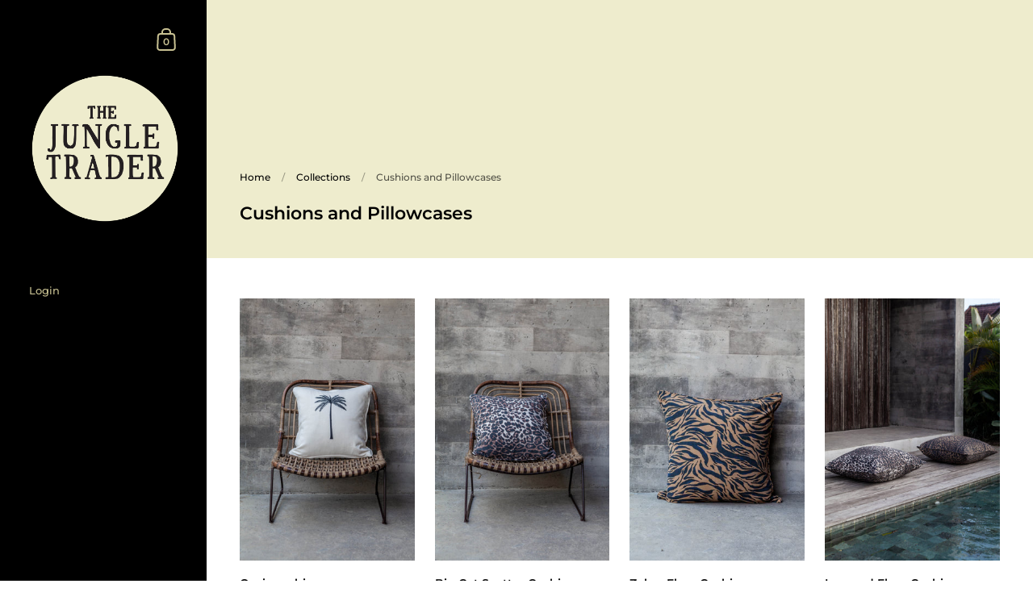

--- FILE ---
content_type: text/html; charset=utf-8
request_url: https://www.thejungletrader.com/collections/for-the-home
body_size: 31445
content:
<!doctype html>
<html class="no-js">
<head>

<meta name="description" content="">


<title>Cushions and Pillowcases</title>

<!-- secomapp-json-ld -->

<!-- smart-seo-json-ld-store -->
<script type="application/ld+json">
{
   "@context": "http://schema.org",
   "@type": "WebSite",
   "url": "https://www.thejungletrader.com/",
   "potentialAction": {
     "@type": "SearchAction",
     "target": "https://www.thejungletrader.com/search?q={search_term_string}",
     "query-input": "required name=search_term_string"
   }
}
</script>
<script type="application/ld+json">
{
	"@context": "http://schema.org",
	"@type": "Organization",
	"url": "https://www.thejungletrader.com"}
</script>
<!-- End - smart-seo-json-ld-store -->



<!-- secomapp-json-ld-Breadcrumb -->
<script type="application/ld+json">
    {
        "@context": "http://schema.org",
        "@type": "BreadcrumbList",
        "itemListElement": [{
            "@type": "ListItem",
            "position": 1,
            "item": {
                "@type": "Website",
                "@id": "https://www.thejungletrader.com",
                "name": "The Jungle Trader"
            }
        },{
                "@type": "ListItem",
                "position": 2,
                "item": {
                    "@type": "CollectionPage",
                    "@id":  "https://www.thejungletrader.com/collections/for-the-home",
                    "name": "Cushions and Pillowcases"
                }
            }]

 }
</script><!-- secomapp-json-ld-collection -->

<script type="application/ld+json">
    [
        {
            "@context" : "http://schema.org",
            "@type": "CollectionPage",
            "name": "Cushions and Pillowcases",
            "url": "https://www.thejungletrader.com/collections/for-the-home",
            "description": "",
            "image": "https://www.thejungletrader.com/cdn/shop/collections/Bali_Interiors-_Africa-_The_Jungle_Trader-2.jpg?v=1576549698"
        },

        {
            "@context" : "http://schema.org",
            "@type" : "Product",
            "url" : "https://www.thejungletrader.com/products/oasis-cushion-cover",
            "name" : "Oasis cushion cover",
            "description" : "Woven cotton. Embroidered Palm Tree design and Piping edgeSize 50x50cm  Zipper along edgeCover only ",
            "image": "https://www.thejungletrader.com/cdn/shop/products/Bali_Interiors2019-11-05-102.jpg?v=1605066107",
            "brand": { "name": "The Jungle Trader"},
            "sku": "",
            "weight": "0.25kg",
            "offers" : [
            {
                "@type" : "Offer" ,
                "priceCurrency" : "AUD" ,
                "price" : "49.00" ,
                "priceValidUntil": "2026-04-24",
                "availability" : "http://schema.org/InStock" ,
                "itemCondition": "http://schema.org/NewCondition",
                "name": "Off White with Black Palm Tree" ,"url" : "https://www.thejungletrader.com/products/oasis-cushion-cover?variant=12064277725260" ,
                "seller" : {
                    "@type" : "Organization" ,
                    "name" : "The Jungle Trader"
                }
            },
            {
                "@type" : "Offer" ,
                "priceCurrency" : "AUD" ,
                "price" : "49.00" ,
                "priceValidUntil": "2026-04-24",
                "availability" : "http://schema.org/InStock" ,
                "itemCondition": "http://schema.org/NewCondition",
                "name": "Off White with Black Palm Tree" ,"url" : "https://www.thejungletrader.com/products/oasis-cushion-cover?variant=12064277758028" ,
                "seller" : {
                    "@type" : "Organization" ,
                    "name" : "The Jungle Trader"
                }
            },
            {
                "@type" : "Offer" ,
                "priceCurrency" : "AUD" ,
                "price" : "49.00" ,
                "priceValidUntil": "2026-04-24",
                "availability" : "http://schema.org/InStock" ,
                "itemCondition": "http://schema.org/NewCondition",
                "name": "Off White with Black Palm Tree" ,"url" : "https://www.thejungletrader.com/products/oasis-cushion-cover?variant=31432212152407" ,
                "seller" : {
                    "@type" : "Organization" ,
                    "name" : "The Jungle Trader"
                }
            },
            {
                "@type" : "Offer" ,
                "priceCurrency" : "AUD" ,
                "price" : "49.00" ,
                "priceValidUntil": "2026-04-24",
                "availability" : "http://schema.org/InStock" ,
                "itemCondition": "http://schema.org/NewCondition",
                "name": "Off White with Black Palm Tree" ,"url" : "https://www.thejungletrader.com/products/oasis-cushion-cover?variant=31432215527511" ,
                "seller" : {
                    "@type" : "Organization" ,
                    "name" : "The Jungle Trader"
                }
            },
            {
                "@type" : "Offer" ,
                "priceCurrency" : "AUD" ,
                "price" : "49.00" ,
                "priceValidUntil": "2026-04-24",
                "availability" : "http://schema.org/InStock" ,
                "itemCondition": "http://schema.org/NewCondition",
                "name": "Off White with Black Palm Tree" ,"url" : "https://www.thejungletrader.com/products/oasis-cushion-cover?variant=31432217329751" ,
                "seller" : {
                    "@type" : "Organization" ,
                    "name" : "The Jungle Trader"
                }
            },
            {
                "@type" : "Offer" ,
                "priceCurrency" : "AUD" ,
                "price" : "49.00" ,
                "priceValidUntil": "2026-04-24",
                "availability" : "http://schema.org/InStock" ,
                "itemCondition": "http://schema.org/NewCondition",
                "name": "Off White with Black Palm Tree" ,"url" : "https://www.thejungletrader.com/products/oasis-cushion-cover?variant=31432217952343" ,
                "seller" : {
                    "@type" : "Organization" ,
                    "name" : "The Jungle Trader"
                }
            },
            {
                "@type" : "Offer" ,
                "priceCurrency" : "AUD" ,
                "price" : "49.00" ,
                "priceValidUntil": "2026-04-24",
                "availability" : "http://schema.org/InStock" ,
                "itemCondition": "http://schema.org/NewCondition",
                "name": "Off White with Black Palm Tree" ,"url" : "https://www.thejungletrader.com/products/oasis-cushion-cover?variant=31432223260759" ,
                "seller" : {
                    "@type" : "Organization" ,
                    "name" : "The Jungle Trader"
                }
            }
        ]},

        {
            "@context" : "http://schema.org",
            "@type" : "Product",
            "url" : "https://www.thejungletrader.com/products/cushion",
            "name" : "Big Cat Scatter Cushions",
            "description" : "Original signature screen printed Jungle Trader fabric.50x50cmWoven cotton, piping edge with zip down the side. Cover Only",
            "image": "https://www.thejungletrader.com/cdn/shop/products/Big-Cat_white_scatter.jpg?v=1579658471",
            "brand": { "name": "The Jungle Trader"},
            "sku": "",
            "weight": "0.0kg",
            "offers" : [
            {
                "@type" : "Offer" ,
                "priceCurrency" : "AUD" ,
                "price" : "49.00" ,
                "priceValidUntil": "2026-04-24",
                "availability" : "http://schema.org/InStock" ,
                "itemCondition": "http://schema.org/NewCondition",
                "name": "Brown" ,"url" : "https://www.thejungletrader.com/products/cushion?variant=31446510469207" ,
                "seller" : {
                    "@type" : "Organization" ,
                    "name" : "The Jungle Trader"
                }
            },
            {
                "@type" : "Offer" ,
                "priceCurrency" : "AUD" ,
                "price" : "49.00" ,
                "priceValidUntil": "2026-04-24",
                "availability" : "http://schema.org/InStock" ,
                "itemCondition": "http://schema.org/NewCondition",
                "name": "Brown" ,"url" : "https://www.thejungletrader.com/products/cushion?variant=31446510534743" ,
                "seller" : {
                    "@type" : "Organization" ,
                    "name" : "The Jungle Trader"
                }
            }
        ]},

        {
            "@context" : "http://schema.org",
            "@type" : "Product",
            "url" : "https://www.thejungletrader.com/products/leopard-floor-cushion",
            "name" : "Zebra Floor Cushions",
            "description" : "Original screen printed Jungle Trader fabric.75x75cmWoven cotton, piping edge with zip down the side. Cover Only",
            "image": "https://www.thejungletrader.com/cdn/shop/products/Zebra_floor_Brown.jpg?v=1585475977",
            "brand": { "name": "The Jungle Trader"},
            "sku": "",
            "weight": "0.3kg",
            "offers" : [
            {
                "@type" : "Offer" ,
                "priceCurrency" : "AUD" ,
                "price" : "79.00" ,
                "priceValidUntil": "2026-04-24",
                "availability" : "http://schema.org/InStock" ,
                "itemCondition": "http://schema.org/NewCondition",
                "name": "Zebra Antique White" ,"url" : "https://www.thejungletrader.com/products/leopard-floor-cushion?variant=31432293318743" ,
                "seller" : {
                    "@type" : "Organization" ,
                    "name" : "The Jungle Trader"
                }
            },
            {
                "@type" : "Offer" ,
                "priceCurrency" : "AUD" ,
                "price" : "79.00" ,
                "priceValidUntil": "2026-04-24",
                "availability" : "http://schema.org/InStock" ,
                "itemCondition": "http://schema.org/NewCondition",
                "name": "Zebra Antique White" ,"url" : "https://www.thejungletrader.com/products/leopard-floor-cushion?variant=31432293974103" ,
                "seller" : {
                    "@type" : "Organization" ,
                    "name" : "The Jungle Trader"
                }
            }
        ]},

        {
            "@context" : "http://schema.org",
            "@type" : "Product",
            "url" : "https://www.thejungletrader.com/products/copy-of-floor-cushions",
            "name" : "Leopard Floor Cushions",
            "description" : "Original screen printed Jungle Trader fabric.75x75cmWoven cotton, piping edge with zip down the side. Cover Only",
            "image": "https://www.thejungletrader.com/cdn/shop/products/Bali-Interiors2019-11-05-79_aed8e5b1-b24a-4726-bf6d-85da16ab1d6b.jpg?v=1605065483",
            "brand": { "name": "The Jungle Trader"},
            "sku": "",
            "weight": "0.3kg",
            "offers" : [
            {
                "@type" : "Offer" ,
                "priceCurrency" : "AUD" ,
                "price" : "79.00" ,
                "priceValidUntil": "2026-04-24",
                "availability" : "http://schema.org/InStock" ,
                "itemCondition": "http://schema.org/NewCondition",
                "name": "Antique white" ,"url" : "https://www.thejungletrader.com/products/copy-of-floor-cushions?variant=31668613578839" ,
                "seller" : {
                    "@type" : "Organization" ,
                    "name" : "The Jungle Trader"
                }
            },
            {
                "@type" : "Offer" ,
                "priceCurrency" : "AUD" ,
                "price" : "79.00" ,
                "priceValidUntil": "2026-04-24",
                "availability" : "http://schema.org/InStock" ,
                "itemCondition": "http://schema.org/NewCondition",
                "name": "Antique white" ,"url" : "https://www.thejungletrader.com/products/copy-of-floor-cushions?variant=31668613611607" ,
                "seller" : {
                    "@type" : "Organization" ,
                    "name" : "The Jungle Trader"
                }
            }
        ]},

        {
            "@context" : "http://schema.org",
            "@type" : "Product",
            "url" : "https://www.thejungletrader.com/products/copy-of-palm-pillow-case-set-of-2",
            "name" : "Hot Pink Leopard Pillow Case - set of 2",
            "description" : "Pure cotton pillow case set of 2.Standard size 75 cm x 50 cm.",
            "image": "https://www.thejungletrader.com/cdn/shop/products/200308_TheJungleTrader_024.jpg?v=1583908616",
            "brand": { "name": "The Jungle Trader"},
            "sku": "",
            "weight": "0.0kg",
            "offers" : [
            {
                "@type" : "Offer" ,
                "priceCurrency" : "AUD" ,
                "price" : "59.00" ,
                "priceValidUntil": "2026-04-24",
                "availability" : "http://schema.org/OutOfStock" ,
                "itemCondition": "http://schema.org/NewCondition","url" : "https://www.thejungletrader.com/products/copy-of-palm-pillow-case-set-of-2?variant=31601081385047" ,
                "seller" : {
                    "@type" : "Organization" ,
                    "name" : "The Jungle Trader"
                }
            }
        ]},

        {
            "@context" : "http://schema.org",
            "@type" : "Product",
            "url" : "https://www.thejungletrader.com/products/pillow-slip",
            "name" : "Sleeping with Leopards Pillowcases - Set of 2",
            "description" : "Pillow cases standard size - set of 2 Original Jungle Trader screen print with hidden envelope closure100% pure cotton ",
            "image": "https://www.thejungletrader.com/cdn/shop/products/200308_TheJungleTrader_018.jpg?v=1596373203",
            "brand": { "name": "The Jungle Trader"},
            "sku": "",
            "weight": "0.23kg",
            "offers" : [
            {
                "@type" : "Offer" ,
                "priceCurrency" : "AUD" ,
                "price" : "59.00" ,
                "priceValidUntil": "2026-04-24",
                "availability" : "http://schema.org/InStock" ,
                "itemCondition": "http://schema.org/NewCondition",
                "name": "Standard  75 x 50cm" ,"url" : "https://www.thejungletrader.com/products/pillow-slip?variant=31454469783639" ,
                "seller" : {
                    "@type" : "Organization" ,
                    "name" : "The Jungle Trader"
                }
            }
        ]},

        {
            "@context" : "http://schema.org",
            "@type" : "Product",
            "url" : "https://www.thejungletrader.com/products/raffia-cushion-cover-1",
            "name" : "Raffia Cushion Covers",
            "description" : "Create your own beauty boho paradise with these natural cushions.Handmade Woven Raffia cushion cover4cm natural fringeZip closureCover Only2 sizes",
            "image": "https://www.thejungletrader.com/cdn/shop/products/200308_TheJungleTrader_044_9e3bb12e-a60b-4d42-a578-73c62ba81fdb.jpg?v=1585471883",
            "brand": { "name": "The Jungle Trader"},
            "sku": "",
            "weight": "0.0kg",
            "aggregateRating": {
                "@type": "AggregateRating",
                "description": "Judge.me Reviews",
                "ratingValue": "5.00",
                "reviewCount": "2"
            },
            "offers" : [
            {
                "@type" : "Offer" ,
                "priceCurrency" : "AUD" ,
                "price" : "49.00" ,
                "priceValidUntil": "2026-04-24",
                "availability" : "http://schema.org/OutOfStock" ,
                "itemCondition": "http://schema.org/NewCondition",
                "name": "50x50cm" ,"url" : "https://www.thejungletrader.com/products/raffia-cushion-cover-1?variant=31668516946007" ,
                "seller" : {
                    "@type" : "Organization" ,
                    "name" : "The Jungle Trader"
                }
            },
            {
                "@type" : "Offer" ,
                "priceCurrency" : "AUD" ,
                "price" : "65.00" ,
                "priceValidUntil": "2026-04-24",
                "availability" : "http://schema.org/OutOfStock" ,
                "itemCondition": "http://schema.org/NewCondition",
                "name": "50x50cm" ,"url" : "https://www.thejungletrader.com/products/raffia-cushion-cover-1?variant=31668516978775" ,
                "seller" : {
                    "@type" : "Organization" ,
                    "name" : "The Jungle Trader"
                }
            }
        ]},

        {
            "@context" : "http://schema.org",
            "@type" : "Product",
            "url" : "https://www.thejungletrader.com/products/gold-monsteria-pillow-case-pair",
            "name" : "Monstera Pillow Case - set of 2",
            "description" : "Standard Pillow case set of 2 with hidden envelope closurestandard size 75 x 50cm100% pure cotton ",
            "image": "https://www.thejungletrader.com/cdn/shop/products/Pillow_case_gold_Palm.jpg?v=1579654330",
            "brand": { "name": "The Jungle Trader"},
            "sku": "",
            "weight": "0.22kg",
            "offers" : [
            {
                "@type" : "Offer" ,
                "priceCurrency" : "AUD" ,
                "price" : "59.00" ,
                "priceValidUntil": "2026-04-24",
                "availability" : "http://schema.org/InStock" ,
                "itemCondition": "http://schema.org/NewCondition",
                "name": "standard 75x50cm" ,"url" : "https://www.thejungletrader.com/products/gold-monsteria-pillow-case-pair?variant=31446245113943" ,
                "seller" : {
                    "@type" : "Organization" ,
                    "name" : "The Jungle Trader"
                }
            }
        ]},

        {
            "@context" : "http://schema.org",
            "@type" : "Product",
            "url" : "https://www.thejungletrader.com/products/indigo-bamboo-pillow-case",
            "name" : "Indigo Bamboo Pillow Case - set of 2",
            "description" : "Standard Pillow case set of 2 with hidden envelope closurestandard size 75 x 50cm100% pure cotton ",
            "image": "https://www.thejungletrader.com/cdn/shop/products/Pillow_case_Blue_Palm.jpg?v=1583911202",
            "brand": { "name": "The Jungle Trader"},
            "sku": "1",
            "weight": "0.22kg",
            "offers" : [
            {
                "@type" : "Offer" ,
                "priceCurrency" : "AUD" ,
                "price" : "59.00" ,
                "priceValidUntil": "2026-04-24",
                "availability" : "http://schema.org/OutOfStock" ,
                "itemCondition": "http://schema.org/NewCondition",
                "sku": "1",
                "name": "standard 75x50cm" ,"url" : "https://www.thejungletrader.com/products/indigo-bamboo-pillow-case?variant=31446233284695" ,
                "seller" : {
                    "@type" : "Organization" ,
                    "name" : "The Jungle Trader"
                }
            }
        ]},

        {
            "@context" : "http://schema.org",
            "@type" : "Product",
            "url" : "https://www.thejungletrader.com/products/round-leopard-tassel-cushions",
            "name" : "Big Cat Button Cushion",
            "description" : "Original screen printed Jungle Trader fabric with black fringing.40cm Diameter.Woven cotton.Cover only",
            "image": "https://www.thejungletrader.com/cdn/shop/products/Big-Cat_white_fringe.jpg?v=1579652901",
            "brand": { "name": "The Jungle Trader"},
            "sku": "",
            "weight": "0.18kg",
            "offers" : [
            {
                "@type" : "Offer" ,
                "priceCurrency" : "AUD" ,
                "price" : "49.00" ,
                "priceValidUntil": "2026-04-24",
                "availability" : "http://schema.org/InStock" ,
                "itemCondition": "http://schema.org/NewCondition",
                "name": "Brown leopard" ,"url" : "https://www.thejungletrader.com/products/round-leopard-tassel-cushions?variant=2645850259480" ,
                "seller" : {
                    "@type" : "Organization" ,
                    "name" : "The Jungle Trader"
                }
            },
            {
                "@type" : "Offer" ,
                "priceCurrency" : "AUD" ,
                "price" : "49.00" ,
                "priceValidUntil": "2026-04-24",
                "availability" : "http://schema.org/InStock" ,
                "itemCondition": "http://schema.org/NewCondition",
                "name": "Brown leopard" ,"url" : "https://www.thejungletrader.com/products/round-leopard-tassel-cushions?variant=2645850325016" ,
                "seller" : {
                    "@type" : "Organization" ,
                    "name" : "The Jungle Trader"
                }
            }
        ]},

        {
            "@context" : "http://schema.org",
            "@type" : "Product",
            "url" : "https://www.thejungletrader.com/products/pillow-sleep-palm-pink",
            "name" : "Pink Palm Pillow Case - set of 2",
            "description" : "Standard Pillow case set of 2 with hidden envelope closurestandard size 75 x 50cm100% pure cotton ",
            "image": "https://www.thejungletrader.com/cdn/shop/products/200308_TheJungleTrader_031.jpg?v=1583904810",
            "brand": { "name": "The Jungle Trader"},
            "sku": "",
            "weight": "0.0kg",
            "offers" : [
            {
                "@type" : "Offer" ,
                "priceCurrency" : "AUD" ,
                "price" : "59.00" ,
                "priceValidUntil": "2026-04-24",
                "availability" : "http://schema.org/InStock" ,
                "itemCondition": "http://schema.org/NewCondition","url" : "https://www.thejungletrader.com/products/pillow-sleep-palm-pink?variant=31429736693847" ,
                "seller" : {
                    "@type" : "Organization" ,
                    "name" : "The Jungle Trader"
                }
            }
        ]},

        {
            "@context" : "http://schema.org",
            "@type" : "Product",
            "url" : "https://www.thejungletrader.com/products/copy-of-pink-palm-pillow-case-set-of-2",
            "name" : "Hibiscus pillow case - set of 2",
            "description" : "Standard Pillow case set of 2 with hidden envelope closurestandard size 75 x 50cm100% pure cotton ",
            "image": "https://www.thejungletrader.com/cdn/shop/products/200308_TheJungleTrader_033.jpg?v=1583911522",
            "brand": { "name": "The Jungle Trader"},
            "sku": "",
            "weight": "0.0kg",
            "offers" : [
            {
                "@type" : "Offer" ,
                "priceCurrency" : "AUD" ,
                "price" : "59.00" ,
                "priceValidUntil": "2026-04-24",
                "availability" : "http://schema.org/InStock" ,
                "itemCondition": "http://schema.org/NewCondition","url" : "https://www.thejungletrader.com/products/copy-of-pink-palm-pillow-case-set-of-2?variant=31601150099543" ,
                "seller" : {
                    "@type" : "Organization" ,
                    "name" : "The Jungle Trader"
                }
            }
        ]},

        {
            "@context" : "http://schema.org",
            "@type" : "Product",
            "url" : "https://www.thejungletrader.com/products/muka-leopard",
            "name" : "Muka Cushion",
            "description" : "Leopard face embroideryWoven cotton and Piping edge50x50cm Cover Only",
            "image": "https://www.thejungletrader.com/cdn/shop/products/Muka_v3.jpg?v=1579657789",
            "brand": { "name": "The Jungle Trader"},
            "sku": "",
            "weight": "0.25kg",
            "offers" : [
            {
                "@type" : "Offer" ,
                "priceCurrency" : "AUD" ,
                "price" : "49.00" ,
                "priceValidUntil": "2026-04-24",
                "availability" : "http://schema.org/InStock" ,
                "itemCondition": "http://schema.org/NewCondition",
                "name": "Off white/Black embroidery" ,"url" : "https://www.thejungletrader.com/products/muka-leopard?variant=2645436039192" ,
                "seller" : {
                    "@type" : "Organization" ,
                    "name" : "The Jungle Trader"
                }
            },
            {
                "@type" : "Offer" ,
                "priceCurrency" : "AUD" ,
                "price" : "49.00" ,
                "priceValidUntil": "2026-04-24",
                "availability" : "http://schema.org/InStock" ,
                "itemCondition": "http://schema.org/NewCondition",
                "name": "Off white/Black embroidery" ,"url" : "https://www.thejungletrader.com/products/muka-leopard?variant=2645436071960" ,
                "seller" : {
                    "@type" : "Organization" ,
                    "name" : "The Jungle Trader"
                }
            },
            {
                "@type" : "Offer" ,
                "priceCurrency" : "AUD" ,
                "price" : "49.00" ,
                "priceValidUntil": "2026-04-24",
                "availability" : "http://schema.org/InStock" ,
                "itemCondition": "http://schema.org/NewCondition",
                "name": "Off white/Black embroidery" ,"url" : "https://www.thejungletrader.com/products/muka-leopard?variant=2645436104728" ,
                "seller" : {
                    "@type" : "Organization" ,
                    "name" : "The Jungle Trader"
                }
            }
        ]},

        {
            "@context" : "http://schema.org",
            "@type" : "Product",
            "url" : "https://www.thejungletrader.com/products/trading-ships",
            "name" : "Trader Ship Cushion",
            "description" : "The Jungle Trader Ship embroidery Woven cotton with piping edge50x50cm",
            "image": "https://www.thejungletrader.com/cdn/shop/products/traderboat.jpg?v=1579667755",
            "brand": { "name": "The Jungle Trader"},
            "sku": "",
            "weight": "0.25kg",
            "offers" : [
            {
                "@type" : "Offer" ,
                "priceCurrency" : "AUD" ,
                "price" : "49.00" ,
                "priceValidUntil": "2026-04-24",
                "availability" : "http://schema.org/InStock" ,
                "itemCondition": "http://schema.org/NewCondition",
                "name": "Off White/ Navy embroidery" ,"url" : "https://www.thejungletrader.com/products/trading-ships?variant=2646141599768" ,
                "seller" : {
                    "@type" : "Organization" ,
                    "name" : "The Jungle Trader"
                }
            },
            {
                "@type" : "Offer" ,
                "priceCurrency" : "AUD" ,
                "price" : "49.00" ,
                "priceValidUntil": "2026-04-24",
                "availability" : "http://schema.org/InStock" ,
                "itemCondition": "http://schema.org/NewCondition",
                "name": "Off White/ Navy embroidery" ,"url" : "https://www.thejungletrader.com/products/trading-ships?variant=2646146711576" ,
                "seller" : {
                    "@type" : "Organization" ,
                    "name" : "The Jungle Trader"
                }
            }
        ]},

        {
            "@context" : "http://schema.org",
            "@type" : "Product",
            "url" : "https://www.thejungletrader.com/products/woven-cotton-yogi-cushion",
            "name" : "Woven Cotton Yogi Cushion",
            "description" : "Classic Balinese design fabric.Black &amp; White woven cotton50cm x 50cmPiping.  Zip at side.  Cover only.",
            "image": "https://www.thejungletrader.com/cdn/shop/products/Cushion_case_Yogi.jpg?v=1579654637",
            "brand": { "name": "The Jungle Trader"},
            "sku": "",
            "weight": "0.0kg",
            "offers" : [
            {
                "@type" : "Offer" ,
                "priceCurrency" : "AUD" ,
                "price" : "49.00" ,
                "priceValidUntil": "2026-04-24",
                "availability" : "http://schema.org/InStock" ,
                "itemCondition": "http://schema.org/NewCondition","url" : "https://www.thejungletrader.com/products/woven-cotton-yogi-cushion?variant=31446264905815" ,
                "seller" : {
                    "@type" : "Organization" ,
                    "name" : "The Jungle Trader"
                }
            }
        ]},

        {
            "@context" : "http://schema.org",
            "@type" : "Product",
            "url" : "https://www.thejungletrader.com/products/bobo-linen-cushion-cover",
            "name" : "BoBo Linen Cushion Cover",
            "description" : "Hand printed on 100% white linen 60x60cm ",
            "image": "https://www.thejungletrader.com/cdn/shop/products/200308_TheJungleTrader_049.jpg?v=1585472752",
            "brand": { "name": "The Jungle Trader"},
            "sku": "",
            "weight": "0.0kg",
            "offers" : [
            {
                "@type" : "Offer" ,
                "priceCurrency" : "AUD" ,
                "price" : "75.00" ,
                "priceValidUntil": "2026-04-24",
                "availability" : "http://schema.org/OutOfStock" ,
                "itemCondition": "http://schema.org/NewCondition","url" : "https://www.thejungletrader.com/products/bobo-linen-cushion-cover?variant=31668540145751" ,
                "seller" : {
                    "@type" : "Organization" ,
                    "name" : "The Jungle Trader"
                }
            }
        ]},

        {
            "@context" : "http://schema.org",
            "@type" : "Product",
            "url" : "https://www.thejungletrader.com/products/indigo-throw",
            "name" : "Cotton Indigo Throw",
            "description" : "Cotton 100% Hand spun, dyed and woven into a throw or towel.Slight variations in pattern and colour, due to the hand made processes.",
            "image": "https://www.thejungletrader.com/cdn/shop/products/Bali_InteriorsJungle_Trader_3-111.jpg?v=1513219470",
            "brand": { "name": "The Jungle Trader"},
            "sku": "",
            "weight": "0.5kg",
            "offers" : [
            {
                "@type" : "Offer" ,
                "priceCurrency" : "AUD" ,
                "price" : "119.00" ,
                "priceValidUntil": "2026-04-24",
                "availability" : "http://schema.org/OutOfStock" ,
                "itemCondition": "http://schema.org/NewCondition","url" : "https://www.thejungletrader.com/products/indigo-throw?variant=2659209183256" ,
                "seller" : {
                    "@type" : "Organization" ,
                    "name" : "The Jungle Trader"
                }
            }
        ]}]
</script>


	<meta charset="utf-8">
  <meta http-equiv="X-UA-Compatible" content="IE=edge,chrome=1">
  <meta name="viewport" content="width=device-width, initial-scale=1.0, height=device-height, minimum-scale=1.0, maximum-scale=1.0">

	
		<link rel="shortcut icon" href="//www.thejungletrader.com/cdn/shop/files/JT_logo_32x32.png?v=1614319960" type="image/png" />
	

	

	 

	

	



  <meta property="og:type" content="website">
  <meta property="og:title" content="Cushions and Pillowcases">
  <meta property="og:image" content="http://www.thejungletrader.com/cdn/shop/collections/Bali_Interiors-_Africa-_The_Jungle_Trader-2_1024x.jpg?v=1576549698">
  <meta property="og:image:secure_url" content="https://www.thejungletrader.com/cdn/shop/collections/Bali_Interiors-_Africa-_The_Jungle_Trader-2_1024x.jpg?v=1576549698">
  <meta property="og:image:width" content="1024">
  
    <meta property="og:image:height" content="576">
  





<meta property="og:url" content="https://www.thejungletrader.com/collections/for-the-home">
<meta property="og:site_name" content="The Jungle Trader">



<meta name="twitter:card" content="summary">


  <meta name="twitter:title" content="Cushions and Pillowcases">
  <meta name="twitter:description" content="">
  <meta name="twitter:image" content="https://www.thejungletrader.com/cdn/shop/collections/Bali_Interiors-_Africa-_The_Jungle_Trader-2_600x600_crop_center.jpg?v=1576549698">

  



	<link rel="canonical" href="https://www.thejungletrader.com/collections/for-the-home">

	<link rel="preload" as="style" href="//www.thejungletrader.com/cdn/shop/t/4/assets/theme.scss.css?v=161684253259110000781759259424">
	<link rel="preload" as="style" href="//www.thejungletrader.com/cdn/shop/t/4/assets/custom.css?v=105778582634651887831713118497">
  
	<link rel="preconnect" href="//fonts.shopifycdn.com">

	<link href="//www.thejungletrader.com/cdn/shop/t/4/assets/theme.scss.css?v=161684253259110000781759259424" rel="stylesheet" type="text/css" media="all" />
	<link href="//www.thejungletrader.com/cdn/shop/t/4/assets/custom.css?v=105778582634651887831713118497" rel="stylesheet" type="text/css" media="all" />

	<!-- starapps_scripts_start -->
<!-- This code is automatically managed by StarApps Studio -->
<!-- Please contact support@starapps.studio for any help -->
<script type="text/javascript" src="https://bcdn.starapps.studio/apps/vsk/the-jungle-trader/script-1616144236.js?shop=the-jungle-trader.myshopify.com" async></script>
<script type="application/json" sa-language-info="true" data-no-instant="true">{"current_language":"en", "default_language":"en"}</script>
<!-- starapps_scripts_end -->
<script>window.performance && window.performance.mark && window.performance.mark('shopify.content_for_header.start');</script><meta id="shopify-digital-wallet" name="shopify-digital-wallet" content="/19141989/digital_wallets/dialog">
<meta name="shopify-checkout-api-token" content="d24266806abb6d91c467dee142d20744">
<meta id="in-context-paypal-metadata" data-shop-id="19141989" data-venmo-supported="false" data-environment="production" data-locale="en_US" data-paypal-v4="true" data-currency="AUD">
<link rel="alternate" type="application/atom+xml" title="Feed" href="/collections/for-the-home.atom" />
<link rel="alternate" type="application/json+oembed" href="https://www.thejungletrader.com/collections/for-the-home.oembed">
<script async="async" src="/checkouts/internal/preloads.js?locale=en-AU"></script>
<script id="shopify-features" type="application/json">{"accessToken":"d24266806abb6d91c467dee142d20744","betas":["rich-media-storefront-analytics"],"domain":"www.thejungletrader.com","predictiveSearch":true,"shopId":19141989,"locale":"en"}</script>
<script>var Shopify = Shopify || {};
Shopify.shop = "the-jungle-trader.myshopify.com";
Shopify.locale = "en";
Shopify.currency = {"active":"AUD","rate":"1.0"};
Shopify.country = "AU";
Shopify.theme = {"name":"Kingdom","id":78952595543,"schema_name":"Kingdom","schema_version":"3.0.2","theme_store_id":725,"role":"main"};
Shopify.theme.handle = "null";
Shopify.theme.style = {"id":null,"handle":null};
Shopify.cdnHost = "www.thejungletrader.com/cdn";
Shopify.routes = Shopify.routes || {};
Shopify.routes.root = "/";</script>
<script type="module">!function(o){(o.Shopify=o.Shopify||{}).modules=!0}(window);</script>
<script>!function(o){function n(){var o=[];function n(){o.push(Array.prototype.slice.apply(arguments))}return n.q=o,n}var t=o.Shopify=o.Shopify||{};t.loadFeatures=n(),t.autoloadFeatures=n()}(window);</script>
<script id="shop-js-analytics" type="application/json">{"pageType":"collection"}</script>
<script defer="defer" async type="module" src="//www.thejungletrader.com/cdn/shopifycloud/shop-js/modules/v2/client.init-shop-cart-sync_BT-GjEfc.en.esm.js"></script>
<script defer="defer" async type="module" src="//www.thejungletrader.com/cdn/shopifycloud/shop-js/modules/v2/chunk.common_D58fp_Oc.esm.js"></script>
<script defer="defer" async type="module" src="//www.thejungletrader.com/cdn/shopifycloud/shop-js/modules/v2/chunk.modal_xMitdFEc.esm.js"></script>
<script type="module">
  await import("//www.thejungletrader.com/cdn/shopifycloud/shop-js/modules/v2/client.init-shop-cart-sync_BT-GjEfc.en.esm.js");
await import("//www.thejungletrader.com/cdn/shopifycloud/shop-js/modules/v2/chunk.common_D58fp_Oc.esm.js");
await import("//www.thejungletrader.com/cdn/shopifycloud/shop-js/modules/v2/chunk.modal_xMitdFEc.esm.js");

  window.Shopify.SignInWithShop?.initShopCartSync?.({"fedCMEnabled":true,"windoidEnabled":true});

</script>
<script>(function() {
  var isLoaded = false;
  function asyncLoad() {
    if (isLoaded) return;
    isLoaded = true;
    var urls = ["https:\/\/chimpstatic.com\/mcjs-connected\/js\/users\/d83ca705553f4c3b6cb912b78\/29a87db3a237598403aefb6bd.js?shop=the-jungle-trader.myshopify.com","https:\/\/acp-magento.appspot.com\/js\/acp-magento.js?v=2\u0026mode=shopify\u0026UUID=af2ba5c4-1662-4a13-8ebe-2f68bcae9976\u0026store=19141989\u0026shop=the-jungle-trader.myshopify.com","https:\/\/formbuilder.hulkapps.com\/skeletopapp.js?shop=the-jungle-trader.myshopify.com","https:\/\/storage.googleapis.com\/singleton-software-bucket\/advancedregistration\/prod\/main.js?shop=the-jungle-trader.myshopify.com","https:\/\/cdn.nfcube.com\/instafeed-0261f6db4fba895a52c7ddcd50db6ab0.js?shop=the-jungle-trader.myshopify.com"];
    for (var i = 0; i < urls.length; i++) {
      var s = document.createElement('script');
      s.type = 'text/javascript';
      s.async = true;
      s.src = urls[i];
      var x = document.getElementsByTagName('script')[0];
      x.parentNode.insertBefore(s, x);
    }
  };
  if(window.attachEvent) {
    window.attachEvent('onload', asyncLoad);
  } else {
    window.addEventListener('load', asyncLoad, false);
  }
})();</script>
<script id="__st">var __st={"a":19141989,"offset":39600,"reqid":"6eb71cbb-2f6a-419b-9b96-e48afc194e7a-1769236813","pageurl":"www.thejungletrader.com\/collections\/for-the-home","u":"bd5de015818f","p":"collection","rtyp":"collection","rid":13382647832};</script>
<script>window.ShopifyPaypalV4VisibilityTracking = true;</script>
<script id="captcha-bootstrap">!function(){'use strict';const t='contact',e='account',n='new_comment',o=[[t,t],['blogs',n],['comments',n],[t,'customer']],c=[[e,'customer_login'],[e,'guest_login'],[e,'recover_customer_password'],[e,'create_customer']],r=t=>t.map((([t,e])=>`form[action*='/${t}']:not([data-nocaptcha='true']) input[name='form_type'][value='${e}']`)).join(','),a=t=>()=>t?[...document.querySelectorAll(t)].map((t=>t.form)):[];function s(){const t=[...o],e=r(t);return a(e)}const i='password',u='form_key',d=['recaptcha-v3-token','g-recaptcha-response','h-captcha-response',i],f=()=>{try{return window.sessionStorage}catch{return}},m='__shopify_v',_=t=>t.elements[u];function p(t,e,n=!1){try{const o=window.sessionStorage,c=JSON.parse(o.getItem(e)),{data:r}=function(t){const{data:e,action:n}=t;return t[m]||n?{data:e,action:n}:{data:t,action:n}}(c);for(const[e,n]of Object.entries(r))t.elements[e]&&(t.elements[e].value=n);n&&o.removeItem(e)}catch(o){console.error('form repopulation failed',{error:o})}}const l='form_type',E='cptcha';function T(t){t.dataset[E]=!0}const w=window,h=w.document,L='Shopify',v='ce_forms',y='captcha';let A=!1;((t,e)=>{const n=(g='f06e6c50-85a8-45c8-87d0-21a2b65856fe',I='https://cdn.shopify.com/shopifycloud/storefront-forms-hcaptcha/ce_storefront_forms_captcha_hcaptcha.v1.5.2.iife.js',D={infoText:'Protected by hCaptcha',privacyText:'Privacy',termsText:'Terms'},(t,e,n)=>{const o=w[L][v],c=o.bindForm;if(c)return c(t,g,e,D).then(n);var r;o.q.push([[t,g,e,D],n]),r=I,A||(h.body.append(Object.assign(h.createElement('script'),{id:'captcha-provider',async:!0,src:r})),A=!0)});var g,I,D;w[L]=w[L]||{},w[L][v]=w[L][v]||{},w[L][v].q=[],w[L][y]=w[L][y]||{},w[L][y].protect=function(t,e){n(t,void 0,e),T(t)},Object.freeze(w[L][y]),function(t,e,n,w,h,L){const[v,y,A,g]=function(t,e,n){const i=e?o:[],u=t?c:[],d=[...i,...u],f=r(d),m=r(i),_=r(d.filter((([t,e])=>n.includes(e))));return[a(f),a(m),a(_),s()]}(w,h,L),I=t=>{const e=t.target;return e instanceof HTMLFormElement?e:e&&e.form},D=t=>v().includes(t);t.addEventListener('submit',(t=>{const e=I(t);if(!e)return;const n=D(e)&&!e.dataset.hcaptchaBound&&!e.dataset.recaptchaBound,o=_(e),c=g().includes(e)&&(!o||!o.value);(n||c)&&t.preventDefault(),c&&!n&&(function(t){try{if(!f())return;!function(t){const e=f();if(!e)return;const n=_(t);if(!n)return;const o=n.value;o&&e.removeItem(o)}(t);const e=Array.from(Array(32),(()=>Math.random().toString(36)[2])).join('');!function(t,e){_(t)||t.append(Object.assign(document.createElement('input'),{type:'hidden',name:u})),t.elements[u].value=e}(t,e),function(t,e){const n=f();if(!n)return;const o=[...t.querySelectorAll(`input[type='${i}']`)].map((({name:t})=>t)),c=[...d,...o],r={};for(const[a,s]of new FormData(t).entries())c.includes(a)||(r[a]=s);n.setItem(e,JSON.stringify({[m]:1,action:t.action,data:r}))}(t,e)}catch(e){console.error('failed to persist form',e)}}(e),e.submit())}));const S=(t,e)=>{t&&!t.dataset[E]&&(n(t,e.some((e=>e===t))),T(t))};for(const o of['focusin','change'])t.addEventListener(o,(t=>{const e=I(t);D(e)&&S(e,y())}));const B=e.get('form_key'),M=e.get(l),P=B&&M;t.addEventListener('DOMContentLoaded',(()=>{const t=y();if(P)for(const e of t)e.elements[l].value===M&&p(e,B);[...new Set([...A(),...v().filter((t=>'true'===t.dataset.shopifyCaptcha))])].forEach((e=>S(e,t)))}))}(h,new URLSearchParams(w.location.search),n,t,e,['guest_login'])})(!0,!0)}();</script>
<script integrity="sha256-4kQ18oKyAcykRKYeNunJcIwy7WH5gtpwJnB7kiuLZ1E=" data-source-attribution="shopify.loadfeatures" defer="defer" src="//www.thejungletrader.com/cdn/shopifycloud/storefront/assets/storefront/load_feature-a0a9edcb.js" crossorigin="anonymous"></script>
<script data-source-attribution="shopify.dynamic_checkout.dynamic.init">var Shopify=Shopify||{};Shopify.PaymentButton=Shopify.PaymentButton||{isStorefrontPortableWallets:!0,init:function(){window.Shopify.PaymentButton.init=function(){};var t=document.createElement("script");t.src="https://www.thejungletrader.com/cdn/shopifycloud/portable-wallets/latest/portable-wallets.en.js",t.type="module",document.head.appendChild(t)}};
</script>
<script data-source-attribution="shopify.dynamic_checkout.buyer_consent">
  function portableWalletsHideBuyerConsent(e){var t=document.getElementById("shopify-buyer-consent"),n=document.getElementById("shopify-subscription-policy-button");t&&n&&(t.classList.add("hidden"),t.setAttribute("aria-hidden","true"),n.removeEventListener("click",e))}function portableWalletsShowBuyerConsent(e){var t=document.getElementById("shopify-buyer-consent"),n=document.getElementById("shopify-subscription-policy-button");t&&n&&(t.classList.remove("hidden"),t.removeAttribute("aria-hidden"),n.addEventListener("click",e))}window.Shopify?.PaymentButton&&(window.Shopify.PaymentButton.hideBuyerConsent=portableWalletsHideBuyerConsent,window.Shopify.PaymentButton.showBuyerConsent=portableWalletsShowBuyerConsent);
</script>
<script data-source-attribution="shopify.dynamic_checkout.cart.bootstrap">document.addEventListener("DOMContentLoaded",(function(){function t(){return document.querySelector("shopify-accelerated-checkout-cart, shopify-accelerated-checkout")}if(t())Shopify.PaymentButton.init();else{new MutationObserver((function(e,n){t()&&(Shopify.PaymentButton.init(),n.disconnect())})).observe(document.body,{childList:!0,subtree:!0})}}));
</script>
<link id="shopify-accelerated-checkout-styles" rel="stylesheet" media="screen" href="https://www.thejungletrader.com/cdn/shopifycloud/portable-wallets/latest/accelerated-checkout-backwards-compat.css" crossorigin="anonymous">
<style id="shopify-accelerated-checkout-cart">
        #shopify-buyer-consent {
  margin-top: 1em;
  display: inline-block;
  width: 100%;
}

#shopify-buyer-consent.hidden {
  display: none;
}

#shopify-subscription-policy-button {
  background: none;
  border: none;
  padding: 0;
  text-decoration: underline;
  font-size: inherit;
  cursor: pointer;
}

#shopify-subscription-policy-button::before {
  box-shadow: none;
}

      </style>

<script>window.performance && window.performance.mark && window.performance.mark('shopify.content_for_header.end');</script>

  
<script>window.BOLD = window.BOLD || {};
    window.BOLD.common = window.BOLD.common || {};
    window.BOLD.common.Shopify = window.BOLD.common.Shopify || {};
    window.BOLD.common.Shopify.shop = {
      domain: 'www.thejungletrader.com',
      permanent_domain: 'the-jungle-trader.myshopify.com',
      url: 'https://www.thejungletrader.com',
      secure_url: 'https://www.thejungletrader.com',
      money_format: "\u003cspan class='money'\u003e${{amount}} AUD\u003c\/span\u003e",
      currency: "AUD"
    };
    window.BOLD.common.Shopify.customer = {
      id: null,
      tags: null,
    };
    window.BOLD.common.Shopify.cart = {"note":null,"attributes":{},"original_total_price":0,"total_price":0,"total_discount":0,"total_weight":0.0,"item_count":0,"items":[],"requires_shipping":false,"currency":"AUD","items_subtotal_price":0,"cart_level_discount_applications":[],"checkout_charge_amount":0};
    window.BOLD.common.template = 'collection';window.BOLD.common.Shopify.formatMoney = function(money, format) {
        function n(t, e) {
            return "undefined" == typeof t ? e : t
        }
        function r(t, e, r, i) {
            if (e = n(e, 2),
                r = n(r, ","),
                i = n(i, "."),
            isNaN(t) || null == t)
                return 0;
            t = (t / 100).toFixed(e);
            var o = t.split(".")
                , a = o[0].replace(/(\d)(?=(\d\d\d)+(?!\d))/g, "$1" + r)
                , s = o[1] ? i + o[1] : "";
            return a + s
        }
        "string" == typeof money && (money = money.replace(".", ""));
        var i = ""
            , o = /\{\{\s*(\w+)\s*\}\}/
            , a = format || window.BOLD.common.Shopify.shop.money_format || window.Shopify.money_format || "$ {{ amount }}";
        switch (a.match(o)[1]) {
            case "amount":
                i = r(money, 2, ",", ".");
                break;
            case "amount_no_decimals":
                i = r(money, 0, ",", ".");
                break;
            case "amount_with_comma_separator":
                i = r(money, 2, ".", ",");
                break;
            case "amount_no_decimals_with_comma_separator":
                i = r(money, 0, ".", ",");
                break;
            case "amount_with_space_separator":
                i = r(money, 2, " ", ",");
                break;
            case "amount_no_decimals_with_space_separator":
                i = r(money, 0, " ", ",");
                break;
            case "amount_with_apostrophe_separator":
                i = r(money, 2, "'", ".");
                break;
        }
        return a.replace(o, i);
    };
    window.BOLD.common.Shopify.saveProduct = function (handle, product) {
      if (typeof handle === 'string' && typeof window.BOLD.common.Shopify.products[handle] === 'undefined') {
        if (typeof product === 'number') {
          window.BOLD.common.Shopify.handles[product] = handle;
          product = { id: product };
        }
        window.BOLD.common.Shopify.products[handle] = product;
      }
    };
    window.BOLD.common.Shopify.saveVariant = function (variant_id, variant) {
      if (typeof variant_id === 'number' && typeof window.BOLD.common.Shopify.variants[variant_id] === 'undefined') {
        window.BOLD.common.Shopify.variants[variant_id] = variant;
      }
    };window.BOLD.common.Shopify.products = window.BOLD.common.Shopify.products || {};
    window.BOLD.common.Shopify.variants = window.BOLD.common.Shopify.variants || {};
    window.BOLD.common.Shopify.handles = window.BOLD.common.Shopify.handles || {};window.BOLD.common.Shopify.saveProduct(null, null);window.BOLD.apps_installed = {"Currency":1,"Product Bundles":2} || {};window.BOLD.common.Shopify.metafields = window.BOLD.common.Shopify.metafields || {};window.BOLD.common.Shopify.metafields["bold_rp"] = {};window.BOLD.common.Shopify.metafields["bold_csp_defaults"] = {};window.BOLD.common.cacheParams = window.BOLD.common.cacheParams || {};
    window.BOLD.common.cacheParams.csp = 1580365628;
    window.BOLD.common.cacheParams.options = 1579217906;
    window.BOLD.common.cacheParams.bundles = 1579143988;
</script><script src="https://bundles.boldapps.net/js/bundles.js" type="text/javascript"></script>
<link href="//www.thejungletrader.com/cdn/shop/t/4/assets/bold-bundles.css?v=171706241683911181511579143960" rel="stylesheet" type="text/css" media="all" />

	
  

	<script src="//code.jquery.com/jquery-3.4.1.min.js" type="text/javascript"></script>

  <script type="text/javascript">

  	function lightOrDark(a){if(a.match(/^rgb/)){a=a.match(/^rgba?\((\d+),\s*(\d+),\s*(\d+)(?:,\s*(\d+(?:\.\d+)?))?\)$/);var b=a[1];var c=a[2];a=a[3]}else a=+("0x"+a.slice(1).replace(5>a.length&&/./g,"$&$&")),b=a>>16,c=a>>8&255,a&=255;return 140<Math.sqrt(.299*b*b+.587*c*c+.114*a*a)?"#000":"#fff"};

  	window.reorderSections = function() {
	    $(".with-gutter").removeClass("with-gutter");
	    $(".without-gutter").removeClass("without-gutter");
	    $(".content-section.gutter--on").each(function() {
	      $(this).parent().addClass("with-gutter");
	      if ( $(this).hasClass('parent-has-inner-padding') ) {
	      	$(this).parent().addClass('has-inner-padding');
	      }
	    });
	    $(".content-section.gutter--off").each(function() {
	      $(this).parent().addClass("without-gutter")
	    });
		};
		$(document).ready(function() {
		   window.reorderSections()
		});

  	2===performance.navigation.type&&location.reload(!0);
  </script>

  
<!-- Start of Judge.me Core -->
<link rel="dns-prefetch" href="https://cdn.judge.me/">
<script data-cfasync='false' class='jdgm-settings-script'>window.jdgmSettings={"pagination":5,"disable_web_reviews":false,"badge_no_review_text":"No reviews","badge_n_reviews_text":"{{ n }} review/reviews","hide_badge_preview_if_no_reviews":true,"badge_hide_text":false,"enforce_center_preview_badge":false,"widget_title":"Customer Reviews","widget_open_form_text":"Write a review","widget_close_form_text":"Cancel review","widget_refresh_page_text":"Refresh page","widget_summary_text":"Based on {{ number_of_reviews }} review/reviews","widget_no_review_text":"Be the first to write a review","widget_name_field_text":"Display name","widget_verified_name_field_text":"Verified Name (public)","widget_name_placeholder_text":"Display name","widget_required_field_error_text":"This field is required.","widget_email_field_text":"Email address","widget_verified_email_field_text":"Verified Email (private, can not be edited)","widget_email_placeholder_text":"Your email address","widget_email_field_error_text":"Please enter a valid email address.","widget_rating_field_text":"Rating","widget_review_title_field_text":"Review Title","widget_review_title_placeholder_text":"Give your review a title","widget_review_body_field_text":"Review content","widget_review_body_placeholder_text":"Start writing here...","widget_pictures_field_text":"Picture/Video (optional)","widget_submit_review_text":"Submit Review","widget_submit_verified_review_text":"Submit Verified Review","widget_submit_success_msg_with_auto_publish":"Thank you! Please refresh the page in a few moments to see your review. You can remove or edit your review by logging into \u003ca href='https://judge.me/login' target='_blank' rel='nofollow noopener'\u003eJudge.me\u003c/a\u003e","widget_submit_success_msg_no_auto_publish":"Thank you! Your review will be published as soon as it is approved by the shop admin. You can remove or edit your review by logging into \u003ca href='https://judge.me/login' target='_blank' rel='nofollow noopener'\u003eJudge.me\u003c/a\u003e","widget_show_default_reviews_out_of_total_text":"Showing {{ n_reviews_shown }} out of {{ n_reviews }} reviews.","widget_show_all_link_text":"Show all","widget_show_less_link_text":"Show less","widget_author_said_text":"{{ reviewer_name }} said:","widget_days_text":"{{ n }} days ago","widget_weeks_text":"{{ n }} week/weeks ago","widget_months_text":"{{ n }} month/months ago","widget_years_text":"{{ n }} year/years ago","widget_yesterday_text":"Yesterday","widget_today_text":"Today","widget_replied_text":"\u003e\u003e {{ shop_name }} replied:","widget_read_more_text":"Read more","widget_reviewer_name_as_initial":"","widget_rating_filter_color":"#fbcd0a","widget_rating_filter_see_all_text":"See all reviews","widget_sorting_most_recent_text":"Most Recent","widget_sorting_highest_rating_text":"Highest Rating","widget_sorting_lowest_rating_text":"Lowest Rating","widget_sorting_with_pictures_text":"Only Pictures","widget_sorting_most_helpful_text":"Most Helpful","widget_open_question_form_text":"Ask a question","widget_reviews_subtab_text":"Reviews","widget_questions_subtab_text":"Questions","widget_question_label_text":"Question","widget_answer_label_text":"Answer","widget_question_placeholder_text":"Write your question here","widget_submit_question_text":"Submit Question","widget_question_submit_success_text":"Thank you for your question! We will notify you once it gets answered.","verified_badge_text":"Verified","verified_badge_bg_color":"","verified_badge_text_color":"","verified_badge_placement":"left-of-reviewer-name","widget_review_max_height":"","widget_hide_border":false,"widget_social_share":false,"widget_thumb":false,"widget_review_location_show":false,"widget_location_format":"","all_reviews_include_out_of_store_products":true,"all_reviews_out_of_store_text":"(out of store)","all_reviews_pagination":100,"all_reviews_product_name_prefix_text":"about","enable_review_pictures":false,"enable_question_anwser":false,"widget_theme":"default","review_date_format":"mm/dd/yyyy","default_sort_method":"most-recent","widget_product_reviews_subtab_text":"Product Reviews","widget_shop_reviews_subtab_text":"Shop Reviews","widget_other_products_reviews_text":"Reviews for other products","widget_store_reviews_subtab_text":"Store reviews","widget_no_store_reviews_text":"This store hasn't received any reviews yet","widget_web_restriction_product_reviews_text":"This product hasn't received any reviews yet","widget_no_items_text":"No items found","widget_show_more_text":"Show more","widget_write_a_store_review_text":"Write a Store Review","widget_other_languages_heading":"Reviews in Other Languages","widget_translate_review_text":"Translate review to {{ language }}","widget_translating_review_text":"Translating...","widget_show_original_translation_text":"Show original ({{ language }})","widget_translate_review_failed_text":"Review couldn't be translated.","widget_translate_review_retry_text":"Retry","widget_translate_review_try_again_later_text":"Try again later","show_product_url_for_grouped_product":false,"widget_sorting_pictures_first_text":"Pictures First","show_pictures_on_all_rev_page_mobile":false,"show_pictures_on_all_rev_page_desktop":false,"floating_tab_hide_mobile_install_preference":false,"floating_tab_button_name":"★ Reviews","floating_tab_title":"Let customers speak for us","floating_tab_button_color":"","floating_tab_button_background_color":"","floating_tab_url":"","floating_tab_url_enabled":false,"floating_tab_tab_style":"text","all_reviews_text_badge_text":"Customers rate us {{ shop.metafields.judgeme.all_reviews_rating | round: 1 }}/5 based on {{ shop.metafields.judgeme.all_reviews_count }} reviews.","all_reviews_text_badge_text_branded_style":"{{ shop.metafields.judgeme.all_reviews_rating | round: 1 }} out of 5 stars based on {{ shop.metafields.judgeme.all_reviews_count }} reviews","is_all_reviews_text_badge_a_link":false,"show_stars_for_all_reviews_text_badge":false,"all_reviews_text_badge_url":"","all_reviews_text_style":"text","all_reviews_text_color_style":"judgeme_brand_color","all_reviews_text_color":"#108474","all_reviews_text_show_jm_brand":true,"featured_carousel_show_header":true,"featured_carousel_title":"Let customers speak for us","testimonials_carousel_title":"Customers are saying","videos_carousel_title":"Real customer stories","cards_carousel_title":"Customers are saying","featured_carousel_count_text":"from {{ n }} reviews","featured_carousel_add_link_to_all_reviews_page":false,"featured_carousel_url":"","featured_carousel_show_images":true,"featured_carousel_autoslide_interval":5,"featured_carousel_arrows_on_the_sides":false,"featured_carousel_height":250,"featured_carousel_width":80,"featured_carousel_image_size":0,"featured_carousel_image_height":250,"featured_carousel_arrow_color":"#eeeeee","verified_count_badge_style":"vintage","verified_count_badge_orientation":"horizontal","verified_count_badge_color_style":"judgeme_brand_color","verified_count_badge_color":"#108474","is_verified_count_badge_a_link":false,"verified_count_badge_url":"","verified_count_badge_show_jm_brand":true,"widget_rating_preset_default":5,"widget_first_sub_tab":"product-reviews","widget_show_histogram":true,"widget_histogram_use_custom_color":false,"widget_pagination_use_custom_color":false,"widget_star_use_custom_color":false,"widget_verified_badge_use_custom_color":false,"widget_write_review_use_custom_color":false,"picture_reminder_submit_button":"Upload Pictures","enable_review_videos":false,"mute_video_by_default":false,"widget_sorting_videos_first_text":"Videos First","widget_review_pending_text":"Pending","featured_carousel_items_for_large_screen":3,"social_share_options_order":"Facebook,Twitter","remove_microdata_snippet":false,"disable_json_ld":false,"enable_json_ld_products":false,"preview_badge_show_question_text":false,"preview_badge_no_question_text":"No questions","preview_badge_n_question_text":"{{ number_of_questions }} question/questions","qa_badge_show_icon":false,"qa_badge_position":"same-row","remove_judgeme_branding":false,"widget_add_search_bar":false,"widget_search_bar_placeholder":"Search","widget_sorting_verified_only_text":"Verified only","featured_carousel_theme":"default","featured_carousel_show_rating":true,"featured_carousel_show_title":true,"featured_carousel_show_body":true,"featured_carousel_show_date":false,"featured_carousel_show_reviewer":true,"featured_carousel_show_product":false,"featured_carousel_header_background_color":"#108474","featured_carousel_header_text_color":"#ffffff","featured_carousel_name_product_separator":"reviewed","featured_carousel_full_star_background":"#108474","featured_carousel_empty_star_background":"#dadada","featured_carousel_vertical_theme_background":"#f9fafb","featured_carousel_verified_badge_enable":false,"featured_carousel_verified_badge_color":"#108474","featured_carousel_border_style":"round","featured_carousel_review_line_length_limit":3,"featured_carousel_more_reviews_button_text":"Read more reviews","featured_carousel_view_product_button_text":"View product","all_reviews_page_load_reviews_on":"scroll","all_reviews_page_load_more_text":"Load More Reviews","disable_fb_tab_reviews":false,"enable_ajax_cdn_cache":false,"widget_public_name_text":"displayed publicly like","default_reviewer_name":"John Smith","default_reviewer_name_has_non_latin":true,"widget_reviewer_anonymous":"Anonymous","medals_widget_title":"Judge.me Review Medals","medals_widget_background_color":"#f9fafb","medals_widget_position":"footer_all_pages","medals_widget_border_color":"#f9fafb","medals_widget_verified_text_position":"left","medals_widget_use_monochromatic_version":false,"medals_widget_elements_color":"#108474","show_reviewer_avatar":true,"widget_invalid_yt_video_url_error_text":"Not a YouTube video URL","widget_max_length_field_error_text":"Please enter no more than {0} characters.","widget_show_country_flag":false,"widget_show_collected_via_shop_app":true,"widget_verified_by_shop_badge_style":"light","widget_verified_by_shop_text":"Verified by Shop","widget_show_photo_gallery":false,"widget_load_with_code_splitting":true,"widget_ugc_install_preference":false,"widget_ugc_title":"Made by us, Shared by you","widget_ugc_subtitle":"Tag us to see your picture featured in our page","widget_ugc_arrows_color":"#ffffff","widget_ugc_primary_button_text":"Buy Now","widget_ugc_primary_button_background_color":"#108474","widget_ugc_primary_button_text_color":"#ffffff","widget_ugc_primary_button_border_width":"0","widget_ugc_primary_button_border_style":"none","widget_ugc_primary_button_border_color":"#108474","widget_ugc_primary_button_border_radius":"25","widget_ugc_secondary_button_text":"Load More","widget_ugc_secondary_button_background_color":"#ffffff","widget_ugc_secondary_button_text_color":"#108474","widget_ugc_secondary_button_border_width":"2","widget_ugc_secondary_button_border_style":"solid","widget_ugc_secondary_button_border_color":"#108474","widget_ugc_secondary_button_border_radius":"25","widget_ugc_reviews_button_text":"View Reviews","widget_ugc_reviews_button_background_color":"#ffffff","widget_ugc_reviews_button_text_color":"#108474","widget_ugc_reviews_button_border_width":"2","widget_ugc_reviews_button_border_style":"solid","widget_ugc_reviews_button_border_color":"#108474","widget_ugc_reviews_button_border_radius":"25","widget_ugc_reviews_button_link_to":"judgeme-reviews-page","widget_ugc_show_post_date":true,"widget_ugc_max_width":"800","widget_rating_metafield_value_type":true,"widget_primary_color":"#108474","widget_enable_secondary_color":false,"widget_secondary_color":"#edf5f5","widget_summary_average_rating_text":"{{ average_rating }} out of 5","widget_media_grid_title":"Customer photos \u0026 videos","widget_media_grid_see_more_text":"See more","widget_round_style":false,"widget_show_product_medals":true,"widget_verified_by_judgeme_text":"Verified by Judge.me","widget_show_store_medals":true,"widget_verified_by_judgeme_text_in_store_medals":"Verified by Judge.me","widget_media_field_exceed_quantity_message":"Sorry, we can only accept {{ max_media }} for one review.","widget_media_field_exceed_limit_message":"{{ file_name }} is too large, please select a {{ media_type }} less than {{ size_limit }}MB.","widget_review_submitted_text":"Review Submitted!","widget_question_submitted_text":"Question Submitted!","widget_close_form_text_question":"Cancel","widget_write_your_answer_here_text":"Write your answer here","widget_enabled_branded_link":true,"widget_show_collected_by_judgeme":false,"widget_reviewer_name_color":"","widget_write_review_text_color":"","widget_write_review_bg_color":"","widget_collected_by_judgeme_text":"collected by Judge.me","widget_pagination_type":"standard","widget_load_more_text":"Load More","widget_load_more_color":"#108474","widget_full_review_text":"Full Review","widget_read_more_reviews_text":"Read More Reviews","widget_read_questions_text":"Read Questions","widget_questions_and_answers_text":"Questions \u0026 Answers","widget_verified_by_text":"Verified by","widget_verified_text":"Verified","widget_number_of_reviews_text":"{{ number_of_reviews }} reviews","widget_back_button_text":"Back","widget_next_button_text":"Next","widget_custom_forms_filter_button":"Filters","custom_forms_style":"vertical","widget_show_review_information":false,"how_reviews_are_collected":"How reviews are collected?","widget_show_review_keywords":false,"widget_gdpr_statement":"How we use your data: We'll only contact you about the review you left, and only if necessary. By submitting your review, you agree to Judge.me's \u003ca href='https://judge.me/terms' target='_blank' rel='nofollow noopener'\u003eterms\u003c/a\u003e, \u003ca href='https://judge.me/privacy' target='_blank' rel='nofollow noopener'\u003eprivacy\u003c/a\u003e and \u003ca href='https://judge.me/content-policy' target='_blank' rel='nofollow noopener'\u003econtent\u003c/a\u003e policies.","widget_multilingual_sorting_enabled":false,"widget_translate_review_content_enabled":false,"widget_translate_review_content_method":"manual","popup_widget_review_selection":"automatically_with_pictures","popup_widget_round_border_style":true,"popup_widget_show_title":true,"popup_widget_show_body":true,"popup_widget_show_reviewer":false,"popup_widget_show_product":true,"popup_widget_show_pictures":true,"popup_widget_use_review_picture":true,"popup_widget_show_on_home_page":true,"popup_widget_show_on_product_page":true,"popup_widget_show_on_collection_page":true,"popup_widget_show_on_cart_page":true,"popup_widget_position":"bottom_left","popup_widget_first_review_delay":5,"popup_widget_duration":5,"popup_widget_interval":5,"popup_widget_review_count":5,"popup_widget_hide_on_mobile":true,"review_snippet_widget_round_border_style":true,"review_snippet_widget_card_color":"#FFFFFF","review_snippet_widget_slider_arrows_background_color":"#FFFFFF","review_snippet_widget_slider_arrows_color":"#000000","review_snippet_widget_star_color":"#108474","show_product_variant":false,"all_reviews_product_variant_label_text":"Variant: ","widget_show_verified_branding":false,"widget_ai_summary_title":"Customers say","widget_ai_summary_disclaimer":"AI-powered review summary based on recent customer reviews","widget_show_ai_summary":false,"widget_show_ai_summary_bg":false,"widget_show_review_title_input":true,"redirect_reviewers_invited_via_email":"review_widget","request_store_review_after_product_review":false,"request_review_other_products_in_order":false,"review_form_color_scheme":"default","review_form_corner_style":"square","review_form_star_color":{},"review_form_text_color":"#333333","review_form_background_color":"#ffffff","review_form_field_background_color":"#fafafa","review_form_button_color":{},"review_form_button_text_color":"#ffffff","review_form_modal_overlay_color":"#000000","review_content_screen_title_text":"How would you rate this product?","review_content_introduction_text":"We would love it if you would share a bit about your experience.","store_review_form_title_text":"How would you rate this store?","store_review_form_introduction_text":"We would love it if you would share a bit about your experience.","show_review_guidance_text":true,"one_star_review_guidance_text":"Poor","five_star_review_guidance_text":"Great","customer_information_screen_title_text":"About you","customer_information_introduction_text":"Please tell us more about you.","custom_questions_screen_title_text":"Your experience in more detail","custom_questions_introduction_text":"Here are a few questions to help us understand more about your experience.","review_submitted_screen_title_text":"Thanks for your review!","review_submitted_screen_thank_you_text":"We are processing it and it will appear on the store soon.","review_submitted_screen_email_verification_text":"Please confirm your email by clicking the link we just sent you. This helps us keep reviews authentic.","review_submitted_request_store_review_text":"Would you like to share your experience of shopping with us?","review_submitted_review_other_products_text":"Would you like to review these products?","store_review_screen_title_text":"Would you like to share your experience of shopping with us?","store_review_introduction_text":"We value your feedback and use it to improve. Please share any thoughts or suggestions you have.","reviewer_media_screen_title_picture_text":"Share a picture","reviewer_media_introduction_picture_text":"Upload a photo to support your review.","reviewer_media_screen_title_video_text":"Share a video","reviewer_media_introduction_video_text":"Upload a video to support your review.","reviewer_media_screen_title_picture_or_video_text":"Share a picture or video","reviewer_media_introduction_picture_or_video_text":"Upload a photo or video to support your review.","reviewer_media_youtube_url_text":"Paste your Youtube URL here","advanced_settings_next_step_button_text":"Next","advanced_settings_close_review_button_text":"Close","modal_write_review_flow":false,"write_review_flow_required_text":"Required","write_review_flow_privacy_message_text":"We respect your privacy.","write_review_flow_anonymous_text":"Post review as anonymous","write_review_flow_visibility_text":"This won't be visible to other customers.","write_review_flow_multiple_selection_help_text":"Select as many as you like","write_review_flow_single_selection_help_text":"Select one option","write_review_flow_required_field_error_text":"This field is required","write_review_flow_invalid_email_error_text":"Please enter a valid email address","write_review_flow_max_length_error_text":"Max. {{ max_length }} characters.","write_review_flow_media_upload_text":"\u003cb\u003eClick to upload\u003c/b\u003e or drag and drop","write_review_flow_gdpr_statement":"We'll only contact you about your review if necessary. By submitting your review, you agree to our \u003ca href='https://judge.me/terms' target='_blank' rel='nofollow noopener'\u003eterms and conditions\u003c/a\u003e and \u003ca href='https://judge.me/privacy' target='_blank' rel='nofollow noopener'\u003eprivacy policy\u003c/a\u003e.","rating_only_reviews_enabled":false,"show_negative_reviews_help_screen":false,"new_review_flow_help_screen_rating_threshold":3,"negative_review_resolution_screen_title_text":"Tell us more","negative_review_resolution_text":"Your experience matters to us. If there were issues with your purchase, we're here to help. Feel free to reach out to us, we'd love the opportunity to make things right.","negative_review_resolution_button_text":"Contact us","negative_review_resolution_proceed_with_review_text":"Leave a review","negative_review_resolution_subject":"Issue with purchase from {{ shop_name }}.{{ order_name }}","preview_badge_collection_page_install_status":false,"widget_review_custom_css":"","preview_badge_custom_css":"","preview_badge_stars_count":"5-stars","featured_carousel_custom_css":"","floating_tab_custom_css":"","all_reviews_widget_custom_css":"","medals_widget_custom_css":"","verified_badge_custom_css":"","all_reviews_text_custom_css":"","transparency_badges_collected_via_store_invite":false,"transparency_badges_from_another_provider":false,"transparency_badges_collected_from_store_visitor":false,"transparency_badges_collected_by_verified_review_provider":false,"transparency_badges_earned_reward":false,"transparency_badges_collected_via_store_invite_text":"Review collected via store invitation","transparency_badges_from_another_provider_text":"Review collected from another provider","transparency_badges_collected_from_store_visitor_text":"Review collected from a store visitor","transparency_badges_written_in_google_text":"Review written in Google","transparency_badges_written_in_etsy_text":"Review written in Etsy","transparency_badges_written_in_shop_app_text":"Review written in Shop App","transparency_badges_earned_reward_text":"Review earned a reward for future purchase","product_review_widget_per_page":10,"widget_store_review_label_text":"Review about the store","checkout_comment_extension_title_on_product_page":"Customer Comments","checkout_comment_extension_num_latest_comment_show":5,"checkout_comment_extension_format":"name_and_timestamp","checkout_comment_customer_name":"last_initial","checkout_comment_comment_notification":true,"preview_badge_collection_page_install_preference":true,"preview_badge_home_page_install_preference":false,"preview_badge_product_page_install_preference":true,"review_widget_install_preference":"","review_carousel_install_preference":false,"floating_reviews_tab_install_preference":"none","verified_reviews_count_badge_install_preference":false,"all_reviews_text_install_preference":false,"review_widget_best_location":true,"judgeme_medals_install_preference":false,"review_widget_revamp_enabled":false,"review_widget_qna_enabled":false,"review_widget_header_theme":"minimal","review_widget_widget_title_enabled":true,"review_widget_header_text_size":"medium","review_widget_header_text_weight":"regular","review_widget_average_rating_style":"compact","review_widget_bar_chart_enabled":true,"review_widget_bar_chart_type":"numbers","review_widget_bar_chart_style":"standard","review_widget_expanded_media_gallery_enabled":false,"review_widget_reviews_section_theme":"standard","review_widget_image_style":"thumbnails","review_widget_review_image_ratio":"square","review_widget_stars_size":"medium","review_widget_verified_badge":"standard_text","review_widget_review_title_text_size":"medium","review_widget_review_text_size":"medium","review_widget_review_text_length":"medium","review_widget_number_of_columns_desktop":3,"review_widget_carousel_transition_speed":5,"review_widget_custom_questions_answers_display":"always","review_widget_button_text_color":"#FFFFFF","review_widget_text_color":"#000000","review_widget_lighter_text_color":"#7B7B7B","review_widget_corner_styling":"soft","review_widget_review_word_singular":"review","review_widget_review_word_plural":"reviews","review_widget_voting_label":"Helpful?","review_widget_shop_reply_label":"Reply from {{ shop_name }}:","review_widget_filters_title":"Filters","qna_widget_question_word_singular":"Question","qna_widget_question_word_plural":"Questions","qna_widget_answer_reply_label":"Answer from {{ answerer_name }}:","qna_content_screen_title_text":"Ask a question about this product","qna_widget_question_required_field_error_text":"Please enter your question.","qna_widget_flow_gdpr_statement":"We'll only contact you about your question if necessary. By submitting your question, you agree to our \u003ca href='https://judge.me/terms' target='_blank' rel='nofollow noopener'\u003eterms and conditions\u003c/a\u003e and \u003ca href='https://judge.me/privacy' target='_blank' rel='nofollow noopener'\u003eprivacy policy\u003c/a\u003e.","qna_widget_question_submitted_text":"Thanks for your question!","qna_widget_close_form_text_question":"Close","qna_widget_question_submit_success_text":"We’ll notify you by email when your question is answered.","all_reviews_widget_v2025_enabled":false,"all_reviews_widget_v2025_header_theme":"default","all_reviews_widget_v2025_widget_title_enabled":true,"all_reviews_widget_v2025_header_text_size":"medium","all_reviews_widget_v2025_header_text_weight":"regular","all_reviews_widget_v2025_average_rating_style":"compact","all_reviews_widget_v2025_bar_chart_enabled":true,"all_reviews_widget_v2025_bar_chart_type":"numbers","all_reviews_widget_v2025_bar_chart_style":"standard","all_reviews_widget_v2025_expanded_media_gallery_enabled":false,"all_reviews_widget_v2025_show_store_medals":true,"all_reviews_widget_v2025_show_photo_gallery":true,"all_reviews_widget_v2025_show_review_keywords":false,"all_reviews_widget_v2025_show_ai_summary":false,"all_reviews_widget_v2025_show_ai_summary_bg":false,"all_reviews_widget_v2025_add_search_bar":false,"all_reviews_widget_v2025_default_sort_method":"most-recent","all_reviews_widget_v2025_reviews_per_page":10,"all_reviews_widget_v2025_reviews_section_theme":"default","all_reviews_widget_v2025_image_style":"thumbnails","all_reviews_widget_v2025_review_image_ratio":"square","all_reviews_widget_v2025_stars_size":"medium","all_reviews_widget_v2025_verified_badge":"bold_badge","all_reviews_widget_v2025_review_title_text_size":"medium","all_reviews_widget_v2025_review_text_size":"medium","all_reviews_widget_v2025_review_text_length":"medium","all_reviews_widget_v2025_number_of_columns_desktop":3,"all_reviews_widget_v2025_carousel_transition_speed":5,"all_reviews_widget_v2025_custom_questions_answers_display":"always","all_reviews_widget_v2025_show_product_variant":false,"all_reviews_widget_v2025_show_reviewer_avatar":true,"all_reviews_widget_v2025_reviewer_name_as_initial":"","all_reviews_widget_v2025_review_location_show":false,"all_reviews_widget_v2025_location_format":"","all_reviews_widget_v2025_show_country_flag":false,"all_reviews_widget_v2025_verified_by_shop_badge_style":"light","all_reviews_widget_v2025_social_share":false,"all_reviews_widget_v2025_social_share_options_order":"Facebook,Twitter,LinkedIn,Pinterest","all_reviews_widget_v2025_pagination_type":"standard","all_reviews_widget_v2025_button_text_color":"#FFFFFF","all_reviews_widget_v2025_text_color":"#000000","all_reviews_widget_v2025_lighter_text_color":"#7B7B7B","all_reviews_widget_v2025_corner_styling":"soft","all_reviews_widget_v2025_title":"Customer reviews","all_reviews_widget_v2025_ai_summary_title":"Customers say about this store","all_reviews_widget_v2025_no_review_text":"Be the first to write a review","platform":"shopify","branding_url":"https://app.judge.me/reviews/stores/www.thejungletrader.com","branding_text":"Powered by Judge.me","locale":"en","reply_name":"The Jungle Trader","widget_version":"2.1","footer":true,"autopublish":true,"review_dates":true,"enable_custom_form":false,"shop_use_review_site":true,"shop_locale":"en","enable_multi_locales_translations":false,"show_review_title_input":true,"review_verification_email_status":"always","can_be_branded":true,"reply_name_text":"The Jungle Trader"};</script> <style class='jdgm-settings-style'>.jdgm-xx{left:0}.jdgm-histogram .jdgm-histogram__bar-content{background:#fbcd0a}.jdgm-histogram .jdgm-histogram__bar:after{background:#fbcd0a}.jdgm-prev-badge[data-average-rating='0.00']{display:none !important}.jdgm-author-all-initials{display:none !important}.jdgm-author-last-initial{display:none !important}.jdgm-rev-widg__title{visibility:hidden}.jdgm-rev-widg__summary-text{visibility:hidden}.jdgm-prev-badge__text{visibility:hidden}.jdgm-rev__replier:before{content:'The Jungle Trader'}.jdgm-rev__prod-link-prefix:before{content:'about'}.jdgm-rev__variant-label:before{content:'Variant: '}.jdgm-rev__out-of-store-text:before{content:'(out of store)'}@media only screen and (min-width: 768px){.jdgm-rev__pics .jdgm-rev_all-rev-page-picture-separator,.jdgm-rev__pics .jdgm-rev__product-picture{display:none}}@media only screen and (max-width: 768px){.jdgm-rev__pics .jdgm-rev_all-rev-page-picture-separator,.jdgm-rev__pics .jdgm-rev__product-picture{display:none}}.jdgm-preview-badge[data-template="index"]{display:none !important}.jdgm-verified-count-badget[data-from-snippet="true"]{display:none !important}.jdgm-carousel-wrapper[data-from-snippet="true"]{display:none !important}.jdgm-all-reviews-text[data-from-snippet="true"]{display:none !important}.jdgm-medals-section[data-from-snippet="true"]{display:none !important}.jdgm-ugc-media-wrapper[data-from-snippet="true"]{display:none !important}.jdgm-rev__transparency-badge[data-badge-type="review_collected_via_store_invitation"]{display:none !important}.jdgm-rev__transparency-badge[data-badge-type="review_collected_from_another_provider"]{display:none !important}.jdgm-rev__transparency-badge[data-badge-type="review_collected_from_store_visitor"]{display:none !important}.jdgm-rev__transparency-badge[data-badge-type="review_written_in_etsy"]{display:none !important}.jdgm-rev__transparency-badge[data-badge-type="review_written_in_google_business"]{display:none !important}.jdgm-rev__transparency-badge[data-badge-type="review_written_in_shop_app"]{display:none !important}.jdgm-rev__transparency-badge[data-badge-type="review_earned_for_future_purchase"]{display:none !important}
</style> <style class='jdgm-settings-style'></style>

  
  
  
  <style class='jdgm-miracle-styles'>
  @-webkit-keyframes jdgm-spin{0%{-webkit-transform:rotate(0deg);-ms-transform:rotate(0deg);transform:rotate(0deg)}100%{-webkit-transform:rotate(359deg);-ms-transform:rotate(359deg);transform:rotate(359deg)}}@keyframes jdgm-spin{0%{-webkit-transform:rotate(0deg);-ms-transform:rotate(0deg);transform:rotate(0deg)}100%{-webkit-transform:rotate(359deg);-ms-transform:rotate(359deg);transform:rotate(359deg)}}@font-face{font-family:'JudgemeStar';src:url("[data-uri]") format("woff");font-weight:normal;font-style:normal}.jdgm-star{font-family:'JudgemeStar';display:inline !important;text-decoration:none !important;padding:0 4px 0 0 !important;margin:0 !important;font-weight:bold;opacity:1;-webkit-font-smoothing:antialiased;-moz-osx-font-smoothing:grayscale}.jdgm-star:hover{opacity:1}.jdgm-star:last-of-type{padding:0 !important}.jdgm-star.jdgm--on:before{content:"\e000"}.jdgm-star.jdgm--off:before{content:"\e001"}.jdgm-star.jdgm--half:before{content:"\e002"}.jdgm-widget *{margin:0;line-height:1.4;-webkit-box-sizing:border-box;-moz-box-sizing:border-box;box-sizing:border-box;-webkit-overflow-scrolling:touch}.jdgm-hidden{display:none !important;visibility:hidden !important}.jdgm-temp-hidden{display:none}.jdgm-spinner{width:40px;height:40px;margin:auto;border-radius:50%;border-top:2px solid #eee;border-right:2px solid #eee;border-bottom:2px solid #eee;border-left:2px solid #ccc;-webkit-animation:jdgm-spin 0.8s infinite linear;animation:jdgm-spin 0.8s infinite linear}.jdgm-prev-badge{display:block !important}

</style>


  
  
   


<script data-cfasync='false' class='jdgm-script'>
!function(e){window.jdgm=window.jdgm||{},jdgm.CDN_HOST="https://cdn.judge.me/",
jdgm.docReady=function(d){(e.attachEvent?"complete"===e.readyState:"loading"!==e.readyState)?
setTimeout(d,0):e.addEventListener("DOMContentLoaded",d)},jdgm.loadCSS=function(d,t,o,s){
!o&&jdgm.loadCSS.requestedUrls.indexOf(d)>=0||(jdgm.loadCSS.requestedUrls.push(d),
(s=e.createElement("link")).rel="stylesheet",s.class="jdgm-stylesheet",s.media="nope!",
s.href=d,s.onload=function(){this.media="all",t&&setTimeout(t)},e.body.appendChild(s))},
jdgm.loadCSS.requestedUrls=[],jdgm.docReady(function(){(window.jdgmLoadCSS||e.querySelectorAll(
".jdgm-widget, .jdgm-all-reviews-page").length>0)&&(jdgmSettings.widget_load_with_code_splitting?
parseFloat(jdgmSettings.widget_version)>=3?jdgm.loadCSS(jdgm.CDN_HOST+"widget_v3/base.css"):
jdgm.loadCSS(jdgm.CDN_HOST+"widget/base.css"):jdgm.loadCSS(jdgm.CDN_HOST+"shopify_v2.css"))})}(document);
</script>
<script async data-cfasync="false" type="text/javascript" src="https://cdn.judge.me/loader.js"></script>

<noscript><link rel="stylesheet" type="text/css" media="all" href="https://cdn.judge.me/shopify_v2.css"></noscript>
<!-- End of Judge.me Core -->


<!-- BEGIN app block: shopify://apps/orderlogic-min-max-limits/blocks/orderlogic/02463cc1-4876-4a68-8865-248003957801 --><script>
  DEBUG_KEY = "__olDebug";
  var ol_cachebuster = "202502190343";

  if (typeof olCreateStorage == 'undefined') {
    var olCreateStorage = function (name, value) {
      localStorage.setItem(name, JSON.stringify(value));
    };
  }

  if (typeof olReadStorage == 'undefined') {
    var olReadStorage = function (name) {
      return JSON.parse(localStorage.getItem(name));
    };
  }

  if (typeof ol_hostname == 'undefined') {
    var ol_hostname = 'www.orderlogicapp.com';
    var ol_debug = olReadStorage(DEBUG_KEY);
    if (window.location.search.replace("?", "").substring(0, 7) == 'olDebug') {
      ol_debug = window.location.search.replace("?olDebug=", "");
      if (ol_debug == 'false') ol_debug = false;
      olCreateStorage(DEBUG_KEY, ol_debug);
    }
  }

  if (( typeof ol_cachebuster != 'undefined') || (ol_debug)) {
    if (typeof ol_script == 'undefined') {
      var ol_script = document.createElement('script');
      ol_script.type = 'text/javascript';
      ol_script.async = true;
      ol_script.src = "https://" + (ol_debug ? 'dev.orderlogicapp.com' : ol_hostname) + "/embedded_js/store.js?" + ol_cachebuster;
      document.head.appendChild(ol_script);
    }
  }

  

  olProductData = { 
  }

  
</script>


<!-- END app block --><link href="https://monorail-edge.shopifysvc.com" rel="dns-prefetch">
<script>(function(){if ("sendBeacon" in navigator && "performance" in window) {try {var session_token_from_headers = performance.getEntriesByType('navigation')[0].serverTiming.find(x => x.name == '_s').description;} catch {var session_token_from_headers = undefined;}var session_cookie_matches = document.cookie.match(/_shopify_s=([^;]*)/);var session_token_from_cookie = session_cookie_matches && session_cookie_matches.length === 2 ? session_cookie_matches[1] : "";var session_token = session_token_from_headers || session_token_from_cookie || "";function handle_abandonment_event(e) {var entries = performance.getEntries().filter(function(entry) {return /monorail-edge.shopifysvc.com/.test(entry.name);});if (!window.abandonment_tracked && entries.length === 0) {window.abandonment_tracked = true;var currentMs = Date.now();var navigation_start = performance.timing.navigationStart;var payload = {shop_id: 19141989,url: window.location.href,navigation_start,duration: currentMs - navigation_start,session_token,page_type: "collection"};window.navigator.sendBeacon("https://monorail-edge.shopifysvc.com/v1/produce", JSON.stringify({schema_id: "online_store_buyer_site_abandonment/1.1",payload: payload,metadata: {event_created_at_ms: currentMs,event_sent_at_ms: currentMs}}));}}window.addEventListener('pagehide', handle_abandonment_event);}}());</script>
<script id="web-pixels-manager-setup">(function e(e,d,r,n,o){if(void 0===o&&(o={}),!Boolean(null===(a=null===(i=window.Shopify)||void 0===i?void 0:i.analytics)||void 0===a?void 0:a.replayQueue)){var i,a;window.Shopify=window.Shopify||{};var t=window.Shopify;t.analytics=t.analytics||{};var s=t.analytics;s.replayQueue=[],s.publish=function(e,d,r){return s.replayQueue.push([e,d,r]),!0};try{self.performance.mark("wpm:start")}catch(e){}var l=function(){var e={modern:/Edge?\/(1{2}[4-9]|1[2-9]\d|[2-9]\d{2}|\d{4,})\.\d+(\.\d+|)|Firefox\/(1{2}[4-9]|1[2-9]\d|[2-9]\d{2}|\d{4,})\.\d+(\.\d+|)|Chrom(ium|e)\/(9{2}|\d{3,})\.\d+(\.\d+|)|(Maci|X1{2}).+ Version\/(15\.\d+|(1[6-9]|[2-9]\d|\d{3,})\.\d+)([,.]\d+|)( \(\w+\)|)( Mobile\/\w+|) Safari\/|Chrome.+OPR\/(9{2}|\d{3,})\.\d+\.\d+|(CPU[ +]OS|iPhone[ +]OS|CPU[ +]iPhone|CPU IPhone OS|CPU iPad OS)[ +]+(15[._]\d+|(1[6-9]|[2-9]\d|\d{3,})[._]\d+)([._]\d+|)|Android:?[ /-](13[3-9]|1[4-9]\d|[2-9]\d{2}|\d{4,})(\.\d+|)(\.\d+|)|Android.+Firefox\/(13[5-9]|1[4-9]\d|[2-9]\d{2}|\d{4,})\.\d+(\.\d+|)|Android.+Chrom(ium|e)\/(13[3-9]|1[4-9]\d|[2-9]\d{2}|\d{4,})\.\d+(\.\d+|)|SamsungBrowser\/([2-9]\d|\d{3,})\.\d+/,legacy:/Edge?\/(1[6-9]|[2-9]\d|\d{3,})\.\d+(\.\d+|)|Firefox\/(5[4-9]|[6-9]\d|\d{3,})\.\d+(\.\d+|)|Chrom(ium|e)\/(5[1-9]|[6-9]\d|\d{3,})\.\d+(\.\d+|)([\d.]+$|.*Safari\/(?![\d.]+ Edge\/[\d.]+$))|(Maci|X1{2}).+ Version\/(10\.\d+|(1[1-9]|[2-9]\d|\d{3,})\.\d+)([,.]\d+|)( \(\w+\)|)( Mobile\/\w+|) Safari\/|Chrome.+OPR\/(3[89]|[4-9]\d|\d{3,})\.\d+\.\d+|(CPU[ +]OS|iPhone[ +]OS|CPU[ +]iPhone|CPU IPhone OS|CPU iPad OS)[ +]+(10[._]\d+|(1[1-9]|[2-9]\d|\d{3,})[._]\d+)([._]\d+|)|Android:?[ /-](13[3-9]|1[4-9]\d|[2-9]\d{2}|\d{4,})(\.\d+|)(\.\d+|)|Mobile Safari.+OPR\/([89]\d|\d{3,})\.\d+\.\d+|Android.+Firefox\/(13[5-9]|1[4-9]\d|[2-9]\d{2}|\d{4,})\.\d+(\.\d+|)|Android.+Chrom(ium|e)\/(13[3-9]|1[4-9]\d|[2-9]\d{2}|\d{4,})\.\d+(\.\d+|)|Android.+(UC? ?Browser|UCWEB|U3)[ /]?(15\.([5-9]|\d{2,})|(1[6-9]|[2-9]\d|\d{3,})\.\d+)\.\d+|SamsungBrowser\/(5\.\d+|([6-9]|\d{2,})\.\d+)|Android.+MQ{2}Browser\/(14(\.(9|\d{2,})|)|(1[5-9]|[2-9]\d|\d{3,})(\.\d+|))(\.\d+|)|K[Aa][Ii]OS\/(3\.\d+|([4-9]|\d{2,})\.\d+)(\.\d+|)/},d=e.modern,r=e.legacy,n=navigator.userAgent;return n.match(d)?"modern":n.match(r)?"legacy":"unknown"}(),u="modern"===l?"modern":"legacy",c=(null!=n?n:{modern:"",legacy:""})[u],f=function(e){return[e.baseUrl,"/wpm","/b",e.hashVersion,"modern"===e.buildTarget?"m":"l",".js"].join("")}({baseUrl:d,hashVersion:r,buildTarget:u}),m=function(e){var d=e.version,r=e.bundleTarget,n=e.surface,o=e.pageUrl,i=e.monorailEndpoint;return{emit:function(e){var a=e.status,t=e.errorMsg,s=(new Date).getTime(),l=JSON.stringify({metadata:{event_sent_at_ms:s},events:[{schema_id:"web_pixels_manager_load/3.1",payload:{version:d,bundle_target:r,page_url:o,status:a,surface:n,error_msg:t},metadata:{event_created_at_ms:s}}]});if(!i)return console&&console.warn&&console.warn("[Web Pixels Manager] No Monorail endpoint provided, skipping logging."),!1;try{return self.navigator.sendBeacon.bind(self.navigator)(i,l)}catch(e){}var u=new XMLHttpRequest;try{return u.open("POST",i,!0),u.setRequestHeader("Content-Type","text/plain"),u.send(l),!0}catch(e){return console&&console.warn&&console.warn("[Web Pixels Manager] Got an unhandled error while logging to Monorail."),!1}}}}({version:r,bundleTarget:l,surface:e.surface,pageUrl:self.location.href,monorailEndpoint:e.monorailEndpoint});try{o.browserTarget=l,function(e){var d=e.src,r=e.async,n=void 0===r||r,o=e.onload,i=e.onerror,a=e.sri,t=e.scriptDataAttributes,s=void 0===t?{}:t,l=document.createElement("script"),u=document.querySelector("head"),c=document.querySelector("body");if(l.async=n,l.src=d,a&&(l.integrity=a,l.crossOrigin="anonymous"),s)for(var f in s)if(Object.prototype.hasOwnProperty.call(s,f))try{l.dataset[f]=s[f]}catch(e){}if(o&&l.addEventListener("load",o),i&&l.addEventListener("error",i),u)u.appendChild(l);else{if(!c)throw new Error("Did not find a head or body element to append the script");c.appendChild(l)}}({src:f,async:!0,onload:function(){if(!function(){var e,d;return Boolean(null===(d=null===(e=window.Shopify)||void 0===e?void 0:e.analytics)||void 0===d?void 0:d.initialized)}()){var d=window.webPixelsManager.init(e)||void 0;if(d){var r=window.Shopify.analytics;r.replayQueue.forEach((function(e){var r=e[0],n=e[1],o=e[2];d.publishCustomEvent(r,n,o)})),r.replayQueue=[],r.publish=d.publishCustomEvent,r.visitor=d.visitor,r.initialized=!0}}},onerror:function(){return m.emit({status:"failed",errorMsg:"".concat(f," has failed to load")})},sri:function(e){var d=/^sha384-[A-Za-z0-9+/=]+$/;return"string"==typeof e&&d.test(e)}(c)?c:"",scriptDataAttributes:o}),m.emit({status:"loading"})}catch(e){m.emit({status:"failed",errorMsg:(null==e?void 0:e.message)||"Unknown error"})}}})({shopId: 19141989,storefrontBaseUrl: "https://www.thejungletrader.com",extensionsBaseUrl: "https://extensions.shopifycdn.com/cdn/shopifycloud/web-pixels-manager",monorailEndpoint: "https://monorail-edge.shopifysvc.com/unstable/produce_batch",surface: "storefront-renderer",enabledBetaFlags: ["2dca8a86"],webPixelsConfigList: [{"id":"761299031","configuration":"{\"webPixelName\":\"Judge.me\"}","eventPayloadVersion":"v1","runtimeContext":"STRICT","scriptVersion":"34ad157958823915625854214640f0bf","type":"APP","apiClientId":683015,"privacyPurposes":["ANALYTICS"],"dataSharingAdjustments":{"protectedCustomerApprovalScopes":["read_customer_email","read_customer_name","read_customer_personal_data","read_customer_phone"]}},{"id":"108429399","configuration":"{\"pixel_id\":\"596637610895327\",\"pixel_type\":\"facebook_pixel\",\"metaapp_system_user_token\":\"-\"}","eventPayloadVersion":"v1","runtimeContext":"OPEN","scriptVersion":"ca16bc87fe92b6042fbaa3acc2fbdaa6","type":"APP","apiClientId":2329312,"privacyPurposes":["ANALYTICS","MARKETING","SALE_OF_DATA"],"dataSharingAdjustments":{"protectedCustomerApprovalScopes":["read_customer_address","read_customer_email","read_customer_name","read_customer_personal_data","read_customer_phone"]}},{"id":"shopify-app-pixel","configuration":"{}","eventPayloadVersion":"v1","runtimeContext":"STRICT","scriptVersion":"0450","apiClientId":"shopify-pixel","type":"APP","privacyPurposes":["ANALYTICS","MARKETING"]},{"id":"shopify-custom-pixel","eventPayloadVersion":"v1","runtimeContext":"LAX","scriptVersion":"0450","apiClientId":"shopify-pixel","type":"CUSTOM","privacyPurposes":["ANALYTICS","MARKETING"]}],isMerchantRequest: false,initData: {"shop":{"name":"The Jungle Trader","paymentSettings":{"currencyCode":"AUD"},"myshopifyDomain":"the-jungle-trader.myshopify.com","countryCode":"AU","storefrontUrl":"https:\/\/www.thejungletrader.com"},"customer":null,"cart":null,"checkout":null,"productVariants":[],"purchasingCompany":null},},"https://www.thejungletrader.com/cdn","fcfee988w5aeb613cpc8e4bc33m6693e112",{"modern":"","legacy":""},{"shopId":"19141989","storefrontBaseUrl":"https:\/\/www.thejungletrader.com","extensionBaseUrl":"https:\/\/extensions.shopifycdn.com\/cdn\/shopifycloud\/web-pixels-manager","surface":"storefront-renderer","enabledBetaFlags":"[\"2dca8a86\"]","isMerchantRequest":"false","hashVersion":"fcfee988w5aeb613cpc8e4bc33m6693e112","publish":"custom","events":"[[\"page_viewed\",{}],[\"collection_viewed\",{\"collection\":{\"id\":\"13382647832\",\"title\":\"Cushions and Pillowcases\",\"productVariants\":[{\"price\":{\"amount\":49.0,\"currencyCode\":\"AUD\"},\"product\":{\"title\":\"Oasis cushion cover\",\"vendor\":\"The Jungle Trader\",\"id\":\"1291380555852\",\"untranslatedTitle\":\"Oasis cushion cover\",\"url\":\"\/products\/oasis-cushion-cover\",\"type\":\"For The Home\"},\"id\":\"12064277725260\",\"image\":{\"src\":\"\/\/www.thejungletrader.com\/cdn\/shop\/products\/Bali_Interiors2019-11-05-102.jpg?v=1605066107\"},\"sku\":\"\",\"title\":\"Off White with Black Palm Tree\",\"untranslatedTitle\":\"Off White with Black Palm Tree\"},{\"price\":{\"amount\":49.0,\"currencyCode\":\"AUD\"},\"product\":{\"title\":\"Big Cat Scatter Cushions\",\"vendor\":\"The Jungle Trader\",\"id\":\"4399425159255\",\"untranslatedTitle\":\"Big Cat Scatter Cushions\",\"url\":\"\/products\/cushion\",\"type\":\"Cushions \u0026 Pillowcases\"},\"id\":\"31446510469207\",\"image\":{\"src\":\"\/\/www.thejungletrader.com\/cdn\/shop\/products\/Big-Cat_brown_scatter.jpg?v=1579658473\"},\"sku\":\"\",\"title\":\"Brown\",\"untranslatedTitle\":\"Brown\"},{\"price\":{\"amount\":79.0,\"currencyCode\":\"AUD\"},\"product\":{\"title\":\"Zebra Floor Cushions\",\"vendor\":\"The Jungle Trader\",\"id\":\"240958504984\",\"untranslatedTitle\":\"Zebra Floor Cushions\",\"url\":\"\/products\/leopard-floor-cushion\",\"type\":\"Cushions \u0026 Pillowcases\"},\"id\":\"31432293318743\",\"image\":{\"src\":\"\/\/www.thejungletrader.com\/cdn\/shop\/products\/Zebra_floor_White.jpg?v=1585475977\"},\"sku\":\"\",\"title\":\"Zebra Antique White\",\"untranslatedTitle\":\"Zebra Antique White\"},{\"price\":{\"amount\":79.0,\"currencyCode\":\"AUD\"},\"product\":{\"title\":\"Leopard Floor Cushions\",\"vendor\":\"The Jungle Trader\",\"id\":\"4447720144983\",\"untranslatedTitle\":\"Leopard Floor Cushions\",\"url\":\"\/products\/copy-of-floor-cushions\",\"type\":\"Cushions \u0026 Pillowcases\"},\"id\":\"31668613578839\",\"image\":{\"src\":\"\/\/www.thejungletrader.com\/cdn\/shop\/products\/Bali-Interiors2019-11-05-79_aed8e5b1-b24a-4726-bf6d-85da16ab1d6b.jpg?v=1605065483\"},\"sku\":\"\",\"title\":\"Antique white\",\"untranslatedTitle\":\"Antique white\"},{\"price\":{\"amount\":59.0,\"currencyCode\":\"AUD\"},\"product\":{\"title\":\"Hot Pink Leopard Pillow Case - set of 2\",\"vendor\":\"The Jungle Trader\",\"id\":\"4435472449623\",\"untranslatedTitle\":\"Hot Pink Leopard Pillow Case - set of 2\",\"url\":\"\/products\/copy-of-palm-pillow-case-set-of-2\",\"type\":\"For The Home\"},\"id\":\"31601081385047\",\"image\":{\"src\":\"\/\/www.thejungletrader.com\/cdn\/shop\/products\/200308_TheJungleTrader_024.jpg?v=1583908616\"},\"sku\":\"\",\"title\":\"Default Title\",\"untranslatedTitle\":\"Default Title\"},{\"price\":{\"amount\":59.0,\"currencyCode\":\"AUD\"},\"product\":{\"title\":\"Sleeping with Leopards Pillowcases - Set of 2\",\"vendor\":\"The Jungle Trader\",\"id\":\"322614132760\",\"untranslatedTitle\":\"Sleeping with Leopards Pillowcases - Set of 2\",\"url\":\"\/products\/pillow-slip\",\"type\":\"For The Home\"},\"id\":\"31454469783639\",\"image\":{\"src\":\"\/\/www.thejungletrader.com\/cdn\/shop\/products\/200308_TheJungleTrader_018.jpg?v=1596373203\"},\"sku\":\"\",\"title\":\"Standard  75 x 50cm\",\"untranslatedTitle\":\"Standard  75 x 50cm\"},{\"price\":{\"amount\":49.0,\"currencyCode\":\"AUD\"},\"product\":{\"title\":\"Raffia Cushion Covers\",\"vendor\":\"The Jungle Trader\",\"id\":\"4447707922519\",\"untranslatedTitle\":\"Raffia Cushion Covers\",\"url\":\"\/products\/raffia-cushion-cover-1\",\"type\":\"For The Home\"},\"id\":\"31668516946007\",\"image\":{\"src\":\"\/\/www.thejungletrader.com\/cdn\/shop\/products\/200308_TheJungleTrader_044_9e3bb12e-a60b-4d42-a578-73c62ba81fdb.jpg?v=1585471883\"},\"sku\":\"\",\"title\":\"50x50cm\",\"untranslatedTitle\":\"50x50cm\"},{\"price\":{\"amount\":59.0,\"currencyCode\":\"AUD\"},\"product\":{\"title\":\"Monstera Pillow Case - set of 2\",\"vendor\":\"The Jungle Trader\",\"id\":\"4399386034263\",\"untranslatedTitle\":\"Monstera Pillow Case - set of 2\",\"url\":\"\/products\/gold-monsteria-pillow-case-pair\",\"type\":\"For The Home\"},\"id\":\"31446245113943\",\"image\":{\"src\":\"\/\/www.thejungletrader.com\/cdn\/shop\/products\/Pillow_case_gold_Palm.jpg?v=1579654330\"},\"sku\":\"\",\"title\":\"standard 75x50cm\",\"untranslatedTitle\":\"standard 75x50cm\"},{\"price\":{\"amount\":59.0,\"currencyCode\":\"AUD\"},\"product\":{\"title\":\"Indigo Bamboo Pillow Case - set of 2\",\"vendor\":\"The Jungle Trader\",\"id\":\"4399381971031\",\"untranslatedTitle\":\"Indigo Bamboo Pillow Case - set of 2\",\"url\":\"\/products\/indigo-bamboo-pillow-case\",\"type\":\"For The Home\"},\"id\":\"31446233284695\",\"image\":{\"src\":\"\/\/www.thejungletrader.com\/cdn\/shop\/products\/Pillow_case_Blue_Palm_v2.jpg?v=1583911202\"},\"sku\":\"1\",\"title\":\"standard 75x50cm\",\"untranslatedTitle\":\"standard 75x50cm\"},{\"price\":{\"amount\":49.0,\"currencyCode\":\"AUD\"},\"product\":{\"title\":\"Big Cat Button Cushion\",\"vendor\":\"The Jungle Trader\",\"id\":\"242336333848\",\"untranslatedTitle\":\"Big Cat Button Cushion\",\"url\":\"\/products\/round-leopard-tassel-cushions\",\"type\":\"For The Home\"},\"id\":\"2645850259480\",\"image\":{\"src\":\"\/\/www.thejungletrader.com\/cdn\/shop\/products\/200308_TheJungleTrader_094.jpg?v=1584538296\"},\"sku\":\"\",\"title\":\"Brown leopard\",\"untranslatedTitle\":\"Brown leopard\"},{\"price\":{\"amount\":59.0,\"currencyCode\":\"AUD\"},\"product\":{\"title\":\"Pink Palm Pillow Case - set of 2\",\"vendor\":\"The Jungle Trader\",\"id\":\"4396006473815\",\"untranslatedTitle\":\"Pink Palm Pillow Case - set of 2\",\"url\":\"\/products\/pillow-sleep-palm-pink\",\"type\":\"For The Home\"},\"id\":\"31429736693847\",\"image\":{\"src\":\"\/\/www.thejungletrader.com\/cdn\/shop\/products\/200308_TheJungleTrader_031.jpg?v=1583904810\"},\"sku\":\"\",\"title\":\"Default Title\",\"untranslatedTitle\":\"Default Title\"},{\"price\":{\"amount\":59.0,\"currencyCode\":\"AUD\"},\"product\":{\"title\":\"Hibiscus pillow case - set of 2\",\"vendor\":\"The Jungle Trader\",\"id\":\"4435485851735\",\"untranslatedTitle\":\"Hibiscus pillow case - set of 2\",\"url\":\"\/products\/copy-of-pink-palm-pillow-case-set-of-2\",\"type\":\"For The Home\"},\"id\":\"31601150099543\",\"image\":{\"src\":\"\/\/www.thejungletrader.com\/cdn\/shop\/products\/200308_TheJungleTrader_033.jpg?v=1583911522\"},\"sku\":\"\",\"title\":\"Default Title\",\"untranslatedTitle\":\"Default Title\"},{\"price\":{\"amount\":49.0,\"currencyCode\":\"AUD\"},\"product\":{\"title\":\"Muka Cushion\",\"vendor\":\"The Jungle Trader\",\"id\":\"242325323800\",\"untranslatedTitle\":\"Muka Cushion\",\"url\":\"\/products\/muka-leopard\",\"type\":\"Cushions \u0026 Pillowcases\"},\"id\":\"2645436039192\",\"image\":{\"src\":\"\/\/www.thejungletrader.com\/cdn\/shop\/products\/DSC_8678a.jpg?v=1579657789\"},\"sku\":\"\",\"title\":\"Off white\/Black embroidery\",\"untranslatedTitle\":\"Off white\/Black embroidery\"},{\"price\":{\"amount\":49.0,\"currencyCode\":\"AUD\"},\"product\":{\"title\":\"Trader Ship Cushion\",\"vendor\":\"The Jungle Trader\",\"id\":\"242344722456\",\"untranslatedTitle\":\"Trader Ship Cushion\",\"url\":\"\/products\/trading-ships\",\"type\":\"Cushions \u0026 Pillowcases\"},\"id\":\"2646141599768\",\"image\":{\"src\":\"\/\/www.thejungletrader.com\/cdn\/shop\/products\/DSC_8697a.jpg?v=1579667759\"},\"sku\":\"\",\"title\":\"Off White\/ Navy embroidery\",\"untranslatedTitle\":\"Off White\/ Navy embroidery\"},{\"price\":{\"amount\":49.0,\"currencyCode\":\"AUD\"},\"product\":{\"title\":\"Woven Cotton Yogi Cushion\",\"vendor\":\"The Jungle Trader\",\"id\":\"4399393865815\",\"untranslatedTitle\":\"Woven Cotton Yogi Cushion\",\"url\":\"\/products\/woven-cotton-yogi-cushion\",\"type\":\"Cushions \u0026 Pillowcases\"},\"id\":\"31446264905815\",\"image\":{\"src\":\"\/\/www.thejungletrader.com\/cdn\/shop\/products\/Cushion_case_Yogi.jpg?v=1579654637\"},\"sku\":\"\",\"title\":\"Default Title\",\"untranslatedTitle\":\"Default Title\"},{\"price\":{\"amount\":75.0,\"currencyCode\":\"AUD\"},\"product\":{\"title\":\"BoBo Linen Cushion Cover\",\"vendor\":\"The Jungle Trader\",\"id\":\"4447711068247\",\"untranslatedTitle\":\"BoBo Linen Cushion Cover\",\"url\":\"\/products\/bobo-linen-cushion-cover\",\"type\":\"For The Home\"},\"id\":\"31668540145751\",\"image\":{\"src\":\"\/\/www.thejungletrader.com\/cdn\/shop\/products\/200308_TheJungleTrader_049.jpg?v=1585472752\"},\"sku\":\"\",\"title\":\"Default Title\",\"untranslatedTitle\":\"Default Title\"},{\"price\":{\"amount\":119.0,\"currencyCode\":\"AUD\"},\"product\":{\"title\":\"Cotton Indigo Throw\",\"vendor\":\"The Jungle Trader\",\"id\":\"243851591704\",\"untranslatedTitle\":\"Cotton Indigo Throw\",\"url\":\"\/products\/indigo-throw\",\"type\":\"For The Home\"},\"id\":\"2659209183256\",\"image\":{\"src\":\"\/\/www.thejungletrader.com\/cdn\/shop\/products\/Bali_InteriorsJungle_Trader_3-111.jpg?v=1513219470\"},\"sku\":\"\",\"title\":\"Default Title\",\"untranslatedTitle\":\"Default Title\"}]}}]]"});</script><script>
  window.ShopifyAnalytics = window.ShopifyAnalytics || {};
  window.ShopifyAnalytics.meta = window.ShopifyAnalytics.meta || {};
  window.ShopifyAnalytics.meta.currency = 'AUD';
  var meta = {"products":[{"id":1291380555852,"gid":"gid:\/\/shopify\/Product\/1291380555852","vendor":"The Jungle Trader","type":"For The Home","handle":"oasis-cushion-cover","variants":[{"id":12064277725260,"price":4900,"name":"Oasis cushion cover - Off White with Black Palm Tree","public_title":"Off White with Black Palm Tree","sku":""},{"id":12064277758028,"price":4900,"name":"Oasis cushion cover - Black with White Palm Tree","public_title":"Black with White Palm Tree","sku":""},{"id":31432212152407,"price":4900,"name":"Oasis cushion cover - Off white with sea green palm","public_title":"Off white with sea green palm","sku":""},{"id":31432215527511,"price":4900,"name":"Oasis cushion cover - Sea Green with White Palm","public_title":"Sea Green with White Palm","sku":""},{"id":31432217329751,"price":4900,"name":"Oasis cushion cover - Tiger Spice with White Palm Tree","public_title":"Tiger Spice with White Palm Tree","sku":""},{"id":31432217952343,"price":4900,"name":"Oasis cushion cover - Navy with White Palm Tree","public_title":"Navy with White Palm Tree","sku":""},{"id":31432223260759,"price":4900,"name":"Oasis cushion cover - Bayleaf With Black Palm Tree","public_title":"Bayleaf With Black Palm Tree","sku":""}],"remote":false},{"id":4399425159255,"gid":"gid:\/\/shopify\/Product\/4399425159255","vendor":"The Jungle Trader","type":"Cushions \u0026 Pillowcases","handle":"cushion","variants":[{"id":31446510469207,"price":4900,"name":"Big Cat Scatter Cushions - Brown","public_title":"Brown","sku":""},{"id":31446510534743,"price":4900,"name":"Big Cat Scatter Cushions - Antique White","public_title":"Antique White","sku":""}],"remote":false},{"id":240958504984,"gid":"gid:\/\/shopify\/Product\/240958504984","vendor":"The Jungle Trader","type":"Cushions \u0026 Pillowcases","handle":"leopard-floor-cushion","variants":[{"id":31432293318743,"price":7900,"name":"Zebra Floor Cushions - Zebra Antique White","public_title":"Zebra Antique White","sku":""},{"id":31432293974103,"price":7900,"name":"Zebra Floor Cushions - Zebra Brown","public_title":"Zebra Brown","sku":""}],"remote":false},{"id":4447720144983,"gid":"gid:\/\/shopify\/Product\/4447720144983","vendor":"The Jungle Trader","type":"Cushions \u0026 Pillowcases","handle":"copy-of-floor-cushions","variants":[{"id":31668613578839,"price":7900,"name":"Leopard Floor Cushions - Antique white","public_title":"Antique white","sku":""},{"id":31668613611607,"price":7900,"name":"Leopard Floor Cushions - Brown","public_title":"Brown","sku":""}],"remote":false},{"id":4435472449623,"gid":"gid:\/\/shopify\/Product\/4435472449623","vendor":"The Jungle Trader","type":"For The Home","handle":"copy-of-palm-pillow-case-set-of-2","variants":[{"id":31601081385047,"price":5900,"name":"Hot Pink Leopard Pillow Case - set of 2","public_title":null,"sku":""}],"remote":false},{"id":322614132760,"gid":"gid:\/\/shopify\/Product\/322614132760","vendor":"The Jungle Trader","type":"For The Home","handle":"pillow-slip","variants":[{"id":31454469783639,"price":5900,"name":"Sleeping with Leopards Pillowcases - Set of 2 - Standard  75 x 50cm","public_title":"Standard  75 x 50cm","sku":""}],"remote":false},{"id":4447707922519,"gid":"gid:\/\/shopify\/Product\/4447707922519","vendor":"The Jungle Trader","type":"For The Home","handle":"raffia-cushion-cover-1","variants":[{"id":31668516946007,"price":4900,"name":"Raffia Cushion Covers - 50x50cm","public_title":"50x50cm","sku":""},{"id":31668516978775,"price":6500,"name":"Raffia Cushion Covers - 60x60cm","public_title":"60x60cm","sku":""}],"remote":false},{"id":4399386034263,"gid":"gid:\/\/shopify\/Product\/4399386034263","vendor":"The Jungle Trader","type":"For The Home","handle":"gold-monsteria-pillow-case-pair","variants":[{"id":31446245113943,"price":5900,"name":"Monstera Pillow Case - set of 2 - standard 75x50cm","public_title":"standard 75x50cm","sku":""}],"remote":false},{"id":4399381971031,"gid":"gid:\/\/shopify\/Product\/4399381971031","vendor":"The Jungle Trader","type":"For The Home","handle":"indigo-bamboo-pillow-case","variants":[{"id":31446233284695,"price":5900,"name":"Indigo Bamboo Pillow Case - set of 2 - standard 75x50cm","public_title":"standard 75x50cm","sku":"1"}],"remote":false},{"id":242336333848,"gid":"gid:\/\/shopify\/Product\/242336333848","vendor":"The Jungle Trader","type":"For The Home","handle":"round-leopard-tassel-cushions","variants":[{"id":2645850259480,"price":4900,"name":"Big Cat Button Cushion - Brown leopard","public_title":"Brown leopard","sku":""},{"id":2645850325016,"price":4900,"name":"Big Cat Button Cushion - Off white leopard","public_title":"Off white leopard","sku":""}],"remote":false},{"id":4396006473815,"gid":"gid:\/\/shopify\/Product\/4396006473815","vendor":"The Jungle Trader","type":"For The Home","handle":"pillow-sleep-palm-pink","variants":[{"id":31429736693847,"price":5900,"name":"Pink Palm Pillow Case - set of 2","public_title":null,"sku":""}],"remote":false},{"id":4435485851735,"gid":"gid:\/\/shopify\/Product\/4435485851735","vendor":"The Jungle Trader","type":"For The Home","handle":"copy-of-pink-palm-pillow-case-set-of-2","variants":[{"id":31601150099543,"price":5900,"name":"Hibiscus pillow case - set of 2","public_title":null,"sku":""}],"remote":false},{"id":242325323800,"gid":"gid:\/\/shopify\/Product\/242325323800","vendor":"The Jungle Trader","type":"Cushions \u0026 Pillowcases","handle":"muka-leopard","variants":[{"id":2645436039192,"price":4900,"name":"Muka Cushion - Off white\/Black embroidery","public_title":"Off white\/Black embroidery","sku":""},{"id":2645436071960,"price":4900,"name":"Muka Cushion - Black\/white embroidery","public_title":"Black\/white embroidery","sku":""},{"id":2645436104728,"price":4900,"name":"Muka Cushion - Brown\/Black embroidery","public_title":"Brown\/Black embroidery","sku":""}],"remote":false},{"id":242344722456,"gid":"gid:\/\/shopify\/Product\/242344722456","vendor":"The Jungle Trader","type":"Cushions \u0026 Pillowcases","handle":"trading-ships","variants":[{"id":2646141599768,"price":4900,"name":"Trader Ship Cushion - Off White\/ Navy embroidery","public_title":"Off White\/ Navy embroidery","sku":""},{"id":2646146711576,"price":4900,"name":"Trader Ship Cushion - Navy\/off White embroidery","public_title":"Navy\/off White embroidery","sku":""}],"remote":false},{"id":4399393865815,"gid":"gid:\/\/shopify\/Product\/4399393865815","vendor":"The Jungle Trader","type":"Cushions \u0026 Pillowcases","handle":"woven-cotton-yogi-cushion","variants":[{"id":31446264905815,"price":4900,"name":"Woven Cotton Yogi Cushion","public_title":null,"sku":""}],"remote":false},{"id":4447711068247,"gid":"gid:\/\/shopify\/Product\/4447711068247","vendor":"The Jungle Trader","type":"For The Home","handle":"bobo-linen-cushion-cover","variants":[{"id":31668540145751,"price":7500,"name":"BoBo Linen Cushion Cover","public_title":null,"sku":""}],"remote":false},{"id":243851591704,"gid":"gid:\/\/shopify\/Product\/243851591704","vendor":"The Jungle Trader","type":"For The Home","handle":"indigo-throw","variants":[{"id":2659209183256,"price":11900,"name":"Cotton Indigo Throw","public_title":null,"sku":""}],"remote":false}],"page":{"pageType":"collection","resourceType":"collection","resourceId":13382647832,"requestId":"6eb71cbb-2f6a-419b-9b96-e48afc194e7a-1769236813"}};
  for (var attr in meta) {
    window.ShopifyAnalytics.meta[attr] = meta[attr];
  }
</script>
<script class="analytics">
  (function () {
    var customDocumentWrite = function(content) {
      var jquery = null;

      if (window.jQuery) {
        jquery = window.jQuery;
      } else if (window.Checkout && window.Checkout.$) {
        jquery = window.Checkout.$;
      }

      if (jquery) {
        jquery('body').append(content);
      }
    };

    var hasLoggedConversion = function(token) {
      if (token) {
        return document.cookie.indexOf('loggedConversion=' + token) !== -1;
      }
      return false;
    }

    var setCookieIfConversion = function(token) {
      if (token) {
        var twoMonthsFromNow = new Date(Date.now());
        twoMonthsFromNow.setMonth(twoMonthsFromNow.getMonth() + 2);

        document.cookie = 'loggedConversion=' + token + '; expires=' + twoMonthsFromNow;
      }
    }

    var trekkie = window.ShopifyAnalytics.lib = window.trekkie = window.trekkie || [];
    if (trekkie.integrations) {
      return;
    }
    trekkie.methods = [
      'identify',
      'page',
      'ready',
      'track',
      'trackForm',
      'trackLink'
    ];
    trekkie.factory = function(method) {
      return function() {
        var args = Array.prototype.slice.call(arguments);
        args.unshift(method);
        trekkie.push(args);
        return trekkie;
      };
    };
    for (var i = 0; i < trekkie.methods.length; i++) {
      var key = trekkie.methods[i];
      trekkie[key] = trekkie.factory(key);
    }
    trekkie.load = function(config) {
      trekkie.config = config || {};
      trekkie.config.initialDocumentCookie = document.cookie;
      var first = document.getElementsByTagName('script')[0];
      var script = document.createElement('script');
      script.type = 'text/javascript';
      script.onerror = function(e) {
        var scriptFallback = document.createElement('script');
        scriptFallback.type = 'text/javascript';
        scriptFallback.onerror = function(error) {
                var Monorail = {
      produce: function produce(monorailDomain, schemaId, payload) {
        var currentMs = new Date().getTime();
        var event = {
          schema_id: schemaId,
          payload: payload,
          metadata: {
            event_created_at_ms: currentMs,
            event_sent_at_ms: currentMs
          }
        };
        return Monorail.sendRequest("https://" + monorailDomain + "/v1/produce", JSON.stringify(event));
      },
      sendRequest: function sendRequest(endpointUrl, payload) {
        // Try the sendBeacon API
        if (window && window.navigator && typeof window.navigator.sendBeacon === 'function' && typeof window.Blob === 'function' && !Monorail.isIos12()) {
          var blobData = new window.Blob([payload], {
            type: 'text/plain'
          });

          if (window.navigator.sendBeacon(endpointUrl, blobData)) {
            return true;
          } // sendBeacon was not successful

        } // XHR beacon

        var xhr = new XMLHttpRequest();

        try {
          xhr.open('POST', endpointUrl);
          xhr.setRequestHeader('Content-Type', 'text/plain');
          xhr.send(payload);
        } catch (e) {
          console.log(e);
        }

        return false;
      },
      isIos12: function isIos12() {
        return window.navigator.userAgent.lastIndexOf('iPhone; CPU iPhone OS 12_') !== -1 || window.navigator.userAgent.lastIndexOf('iPad; CPU OS 12_') !== -1;
      }
    };
    Monorail.produce('monorail-edge.shopifysvc.com',
      'trekkie_storefront_load_errors/1.1',
      {shop_id: 19141989,
      theme_id: 78952595543,
      app_name: "storefront",
      context_url: window.location.href,
      source_url: "//www.thejungletrader.com/cdn/s/trekkie.storefront.8d95595f799fbf7e1d32231b9a28fd43b70c67d3.min.js"});

        };
        scriptFallback.async = true;
        scriptFallback.src = '//www.thejungletrader.com/cdn/s/trekkie.storefront.8d95595f799fbf7e1d32231b9a28fd43b70c67d3.min.js';
        first.parentNode.insertBefore(scriptFallback, first);
      };
      script.async = true;
      script.src = '//www.thejungletrader.com/cdn/s/trekkie.storefront.8d95595f799fbf7e1d32231b9a28fd43b70c67d3.min.js';
      first.parentNode.insertBefore(script, first);
    };
    trekkie.load(
      {"Trekkie":{"appName":"storefront","development":false,"defaultAttributes":{"shopId":19141989,"isMerchantRequest":null,"themeId":78952595543,"themeCityHash":"14872906257657452804","contentLanguage":"en","currency":"AUD","eventMetadataId":"45757bd0-c91c-4676-91a3-c07349b7b6e4"},"isServerSideCookieWritingEnabled":true,"monorailRegion":"shop_domain","enabledBetaFlags":["65f19447"]},"Session Attribution":{},"S2S":{"facebookCapiEnabled":false,"source":"trekkie-storefront-renderer","apiClientId":580111}}
    );

    var loaded = false;
    trekkie.ready(function() {
      if (loaded) return;
      loaded = true;

      window.ShopifyAnalytics.lib = window.trekkie;

      var originalDocumentWrite = document.write;
      document.write = customDocumentWrite;
      try { window.ShopifyAnalytics.merchantGoogleAnalytics.call(this); } catch(error) {};
      document.write = originalDocumentWrite;

      window.ShopifyAnalytics.lib.page(null,{"pageType":"collection","resourceType":"collection","resourceId":13382647832,"requestId":"6eb71cbb-2f6a-419b-9b96-e48afc194e7a-1769236813","shopifyEmitted":true});

      var match = window.location.pathname.match(/checkouts\/(.+)\/(thank_you|post_purchase)/)
      var token = match? match[1]: undefined;
      if (!hasLoggedConversion(token)) {
        setCookieIfConversion(token);
        window.ShopifyAnalytics.lib.track("Viewed Product Category",{"currency":"AUD","category":"Collection: for-the-home","collectionName":"for-the-home","collectionId":13382647832,"nonInteraction":true},undefined,undefined,{"shopifyEmitted":true});
      }
    });


        var eventsListenerScript = document.createElement('script');
        eventsListenerScript.async = true;
        eventsListenerScript.src = "//www.thejungletrader.com/cdn/shopifycloud/storefront/assets/shop_events_listener-3da45d37.js";
        document.getElementsByTagName('head')[0].appendChild(eventsListenerScript);

})();</script>
<script
  defer
  src="https://www.thejungletrader.com/cdn/shopifycloud/perf-kit/shopify-perf-kit-3.0.4.min.js"
  data-application="storefront-renderer"
  data-shop-id="19141989"
  data-render-region="gcp-us-east1"
  data-page-type="collection"
  data-theme-instance-id="78952595543"
  data-theme-name="Kingdom"
  data-theme-version="3.0.2"
  data-monorail-region="shop_domain"
  data-resource-timing-sampling-rate="10"
  data-shs="true"
  data-shs-beacon="true"
  data-shs-export-with-fetch="true"
  data-shs-logs-sample-rate="1"
  data-shs-beacon-endpoint="https://www.thejungletrader.com/api/collect"
></script>
</head>

<body id="cushions-and-pillowcases" class=" template-collection template-collection no-touch clearfix">
	
	<div id="shopify-section-announcement-bar" class="shopify-section mount-announcement">

</div>

	<div id="shopify-section-sidebar" class="shopify-section mount-sidebar mount-overlay"><div class="sidebar">

	<div class="sidebar__container sidebar__responsive-container">

		<div class="sidebar__container-holder" style="flex: 1 0 auto;">

	    <header class="logo">

				
					<div itemscope itemtype="//schema.org/Organization">
				

					

						<a class="logo__image" href="/" itemprop="url">
							<img src="//www.thejungletrader.com/cdn/shop/files/JT_logo.png?v=1614319960" alt="The Jungle Trader" style="max-width: 188px;" />
						</a>

					

				
					</div>
				

	    </header>

	    <div class="sidebar__menus">

		    <nav class="primary-menu">
					<ul class="sidebar__menu">

	

</ul>
	    	</nav>

	    	<nav class="secondary-menu">

					<ul class="sidebar__menu">

	

</ul>

					
		    		<ul class="sidebar__menu">
		    			<li>
			    			
			    				<a href="/account/login"><span class="underline-animation">Login</span></a>
								
							</li>
		    		</ul>
	    		

	    	</nav>

				<span class="sidebar__menus-close hidden" aria-label="Close">
					



	<svg version="1.1" class="svg close" xmlns="//www.w3.org/2000/svg" xmlns:xlink="//www.w3.org  /1999/xlink" x="0px" y="0px" width="60px" height="60px" viewBox="0 0 60 60" enable-background="new 0 0 60 60" xml:space="preserve"><polygon points="38.936,23.561 36.814,21.439 30.562,27.691 24.311,21.439 22.189,23.561 28.441,29.812 22.189,36.064 24.311,38.186 30.562,31.934 36.814,38.186 38.936,36.064 32.684,29.812 "/></svg>


				</span>

				<span class="sidebar__menus-back hidden" aria-label="Back">
					



	<svg class="svg symbol symbol--arrow-left" style="transform: rotate(180deg);" xmlns="http://www.w3.org/2000/svg" viewBox="0 0 24 24"><path d="M18.4 6.6L17 8.1l3.2 3.2H.2v2h20L17 16.6l1.4 1.4 5.6-5.7z"/></svg>


				</span>

	    </div>

	    <div class="sidebar__responsive-handles">
				
				

				<a href="/cart" class="sidebar__cart-handle" aria-label="Shopping Cart" title="Shopping Cart">
					<span class="icon icon-cart" aria-hidden="true" style="height: 28px;">



	<svg class="svg symbol symbol--cart low-dpi" width="24" height="28" viewBox="0 0 24 28" fill="none" xmlns="http://www.w3.org/2000/svg"><path d="M7 7H4.85375C3.25513 7 1.93732 8.25356 1.85749 9.85019L1.15749 23.8502C1.07181 25.5637 2.43806 27 4.15375 27H19.8463C21.5619 27 22.9282 25.5637 22.8425 23.8502L22.1425 9.85019C22.0627 8.25356 20.7449 7 19.1463 7H17M7 7V5C7 2.79086 8.79086 1 11 1H13C15.2091 1 17 2.79086 17 5V7M7 7H17" stroke="black" stroke-width="2"/></svg><svg class="svg symbol symbol--cart high-dpi" width="24" height="28" viewBox="0 0 24 28" fill="none" xmlns="http://www.w3.org/2000/svg"><path d="M7.20513 7.11364H4.96283C3.37199 7.11364 2.05776 8.35543 1.96765 9.94371L1.17984 23.8301C1.08221 25.551 2.45138 27 4.17502 27H19.825C21.5486 27 22.9178 25.551 22.8202 23.8301L22.0324 9.94371C21.9422 8.35542 20.628 7.11364 19.0372 7.11364H16.7949M7.20513 7.11364V5C7.20513 2.79086 8.99599 1 11.2051 1H12.7949C15.004 1 16.7949 2.79086 16.7949 5V7.11364M7.20513 7.11364H16.7949" stroke="black" stroke-width="1.5"/></svg>

</span>
					<span class="count" aria-hidden="true">0</span>
				</a>

				<span class="sidebar__menu-handle">
					<span class="icon icon-menu" aria-hidden="true">



	<svg class="svg symbol symbol--burger" width="24" height="28" viewBox="0 0 24 28" fill="none" xmlns="http://www.w3.org/2000/svg"><path d="M0 5H24V7H0V5Z" fill="black"/><path d="M0 13H24V14V15H0C0 14.7071 0 14.2286 0 14C0 13.7714 0 13.2929 0 13Z" fill="black"/><path d="M0 21H24V23H0V21Z" fill="black"/></svg>

</span>
				</span>

			</div>
			
			
				<div class="sidebar__cart">
					<div>
						<div class="cart" id="cart">

	<div class="cart__title" data-added-singular="{{ count }} product was added to your cart" data-added-plural="{{ count }} products were added to your cart" data-cart-empty="Your cart is currently empty.">
		
			<span>Your cart is currently empty.</span>
		
	</div>

	<form action="/cart" method="post" novalidate class="cart__form  cart--empty ">
		
		<div class="cart__items">

			

		</div>

		<div class="cart__details">

			
			  <textarea name="note" id="cartSpecialInstructions" placeholder="Special instructions for seller" aria-label="Special instructions for seller"></textarea>
			

		  <div class="cart-details" id="CartDetails">

		  	<div>
			    
			    

					<p id="CartTotal" class="h1">Total: <strong><span class="Bold-theme-hook-DO-NOT-DELETE bold_cart_total" style="display:none !important;"></span><span class='money'>$0.00 AUD</span></strong></p>
					<small>Shipping &amp; taxes are calculated at checkout.</small>

				</div>
		
				<spa class="cart-buttons">
	      	<button id="ViewCart" class="button button--outline" style="margin-right: 25px;">View Cart</button>
		    	<input id="CheckOut" class="button button--solid" type="submit" name="checkout" value="Check Out">
		    </spa>

		  </div>

	    
	      
	    

		</div>

		<span class="cart__preloader"></span>

		<div class="cart-continue">
			<a href="/" class="button button--solid">Continue browsing</a>
		</div>

	</form>

</div>
						<span class="sidebar__cart-close" aria-label="Close">
							



	<svg version="1.1" class="svg close" xmlns="//www.w3.org/2000/svg" xmlns:xlink="//www.w3.org  /1999/xlink" x="0px" y="0px" width="60px" height="60px" viewBox="0 0 60 60" enable-background="new 0 0 60 60" xml:space="preserve"><polygon points="38.936,23.561 36.814,21.439 30.562,27.691 24.311,21.439 22.189,23.561 28.441,29.812 22.189,36.064 24.311,38.186 30.562,31.934 36.814,38.186 38.936,36.064 32.684,29.812 "/></svg>


						</span>
					</div>
				</div>
			

		</div>

		

	</div>

</div>

</div>

	<div id="content-holder">

		<main id="content" role="main">

			<div id="shopify-section-collection" class="shopify-section mount-collection mount-collection-filters overflow-hidden"><div class="collection-header  has-image  ">
    
  <div class="collection-header__container">

    

	<nav class="breadcrumb" role="navigation" aria-label="breadcrumbs">

		<span class="breadcrumb__link"><a href="/">Home</a></span>

		
		
			
				<span class="breadcrumb__separator">/</span>
				
					<span class="breadcrumb__link"><a href="/collections/">Collections</a></span>
				
			

			

				<span class="breadcrumb__separator">/</span>
				
					<span class="breadcrumb__current">Cushions and Pillowcases</span>
				
				
			

			

		

	</nav>



    <h1 class="collection-header__title h1">Cushions and Pillowcases</h1>

    

  </div>

  

  
    <div class="collection-header__background" aria-hidden="true">
      







<figure data-crop="true" class="lazy-image  lazy-image--background "  data-ratio="1.77875" style="padding-top: 56.21925509486999%" >

	<img
	  src="//www.thejungletrader.com/cdn/shop/collections/Bali_Interiors-_Africa-_The_Jungle_Trader-2_860x.jpg?v=1576549698" alt="Cushions and Pillowcases"
	  srcset="[data-uri]"
	   data-srcset="//www.thejungletrader.com/cdn/shop/collections/Bali_Interiors-_Africa-_The_Jungle_Trader-2_320x.jpg?v=1576549698 260w, //www.thejungletrader.com/cdn/shop/collections/Bali_Interiors-_Africa-_The_Jungle_Trader-2_600x.jpg?v=1576549698 480w, //www.thejungletrader.com/cdn/shop/collections/Bali_Interiors-_Africa-_The_Jungle_Trader-2_860x.jpg?v=1576549698 720w, //www.thejungletrader.com/cdn/shop/collections/Bali_Interiors-_Africa-_The_Jungle_Trader-2_1100x.jpg?v=1576549698 960w, //www.thejungletrader.com/cdn/shop/collections/Bali_Interiors-_Africa-_The_Jungle_Trader-2_1600x.jpg?v=1576549698 1440w, //www.thejungletrader.com/cdn/shop/collections/Bali_Interiors-_Africa-_The_Jungle_Trader-2_2100x.jpg?v=1576549698 1920w" 
	  data-sizes="auto" class="img lazyload"
 	/>
	
		<span class="lazy-preloader"></span>
	

	<noscript><span class="ll-fallback" style="background-image:url(//www.thejungletrader.com/cdn/shop/collections/Bali_Interiors-_Africa-_The_Jungle_Trader-2_860x.jpg?v=1576549698)"></span></noscript>

	

	

</figure>


    </div>
  

</div>


  
  <div class="gutter--on">

    <div class="collection collection--classic collection--grid mount-collection">

      
        









<div class="product-item ">

	<a href="/collections/for-the-home/products/oasis-cushion-cover" >

		

			<div class="product-item__thumbnail" style="padding-top:149.9852984416348%" data-padding="149.9852984416348">
				
				
					







<figure data-crop="true" class="lazy-image  lazy-image--background "  data-ratio="0.6667320133307195" style="padding-top: 149.9852984416348%" >

	<img
	  src="//www.thejungletrader.com/cdn/shop/products/Bali_Interiors2019-11-05-102_860x.jpg?v=1605066107" alt="Oasis cushion cover"
	  srcset="[data-uri]"
	   data-srcset="//www.thejungletrader.com/cdn/shop/products/Bali_Interiors2019-11-05-102_320x.jpg?v=1605066107 260w, //www.thejungletrader.com/cdn/shop/products/Bali_Interiors2019-11-05-102_600x.jpg?v=1605066107 480w, //www.thejungletrader.com/cdn/shop/products/Bali_Interiors2019-11-05-102_860x.jpg?v=1605066107 720w, //www.thejungletrader.com/cdn/shop/products/Bali_Interiors2019-11-05-102_1100x.jpg?v=1605066107 960w, //www.thejungletrader.com/cdn/shop/products/Bali_Interiors2019-11-05-102_1600x.jpg?v=1605066107 1440w, //www.thejungletrader.com/cdn/shop/products/Bali_Interiors2019-11-05-102_2100x.jpg?v=1605066107 1920w" 
	  data-sizes="auto" class="img lazyload"
 	/>
	
		<span class="lazy-preloader"></span>
	

	<noscript><span class="ll-fallback" style="background-image:url(//www.thejungletrader.com/cdn/shop/products/Bali_Interiors2019-11-05-102_860x.jpg?v=1605066107)"></span></noscript>

	

	

</figure>


			  

		  	

					<div class="product-item__secondary-image">
						
							







<figure data-crop="true" class="lazy-image  lazy-image--background "  data-ratio="0.6666666666666666" style="padding-top: 150.00000000000003%" >

	<img
	  src="//www.thejungletrader.com/cdn/shop/products/Bali-Interiors2019-11-05-9_860x.jpg?v=1605066107" alt="Oasis cushion cover"
	  srcset="[data-uri]"
	   data-srcset="//www.thejungletrader.com/cdn/shop/products/Bali-Interiors2019-11-05-9_320x.jpg?v=1605066107 260w, //www.thejungletrader.com/cdn/shop/products/Bali-Interiors2019-11-05-9_600x.jpg?v=1605066107 480w, //www.thejungletrader.com/cdn/shop/products/Bali-Interiors2019-11-05-9_860x.jpg?v=1605066107 720w, //www.thejungletrader.com/cdn/shop/products/Bali-Interiors2019-11-05-9_1100x.jpg?v=1605066107 960w, //www.thejungletrader.com/cdn/shop/products/Bali-Interiors2019-11-05-9_1600x.jpg?v=1605066107 1440w, //www.thejungletrader.com/cdn/shop/products/Bali-Interiors2019-11-05-9_2100x.jpg?v=1605066107 1920w" 
	  data-sizes="auto" class="img lazyload"
 	/>
	
		<span class="lazy-preloader"></span>
	

	<noscript><span class="ll-fallback" style="background-image:url(//www.thejungletrader.com/cdn/shop/products/Bali-Interiors2019-11-05-9_860x.jpg?v=1605066107)"></span></noscript>

	

	

</figure>


					  
					</div>

		  	

		  </div>

		

	  <div class="product-item__caption">

	  	<h3 class="product-item__title h3  underline-animation ">
	  		
	  			Oasis cushion cover
	  		
	  	</h3>
        














<div style='' class='jdgm-widget jdgm-preview-badge' data-id='1291380555852'
data-template='collection'
data-auto-install='false'>
  
</div>



			<div class="product-item__price">

				

					

					<span class="product-item__price--original">
						<span class='money'>$49.00 AUD</span>
					</span>

				

				

			</div>
<div class="div_product">
            <div class="ProductMeta__Swatches" >
    
	
    

    
    
    <div class="color-variants">
      

      


      

      <ul class="swatches" data-collection="for-the-home">
        
        
        
          
        
        
          
        	
            
            
            
        	
            
          
        
        
          
        	
            
            
            
        	
            
          
        
        
          
        	
            
            
            
        	
            
          
        
        
          
        	
            
            
            
        	
            
          
        
        
          
        	
            
            
            
        	
            
          
        
        
          
        	
            
            
            
        	
            
          
        
        
          
        	
            
            
            
        	
            
          
        
        
          
        	
            
            
            
        	
            
          
        
        
          
        	
            
            
            
        	
            
          
        
        
          
        	
            
            
            
        	
            
          
        
        
          
        	
            
            
            
        	
            
          
        
        
          
        	
            
            
            
        	
            
          
        
        
          
        	
            
            
            
        	
            
          
        
        
          
        	
            
            
            
        	
            
          
        
        
          
        	
            
            
            
        	
            
          
        
        
          
        	
            
            
            
        	
            
          
        
		
        
        
      </ul>
    </div>
  </div>

    </div>
		</div>

		

	  	

		

	</a>

</div>
      
        









<div class="product-item ">

	<a href="/collections/for-the-home/products/cushion" >

		

			<div class="product-item__thumbnail" style="padding-top:150.00000000000003%" data-padding="150.00000000000003">
				
				
					







<figure data-crop="true" class="lazy-image  lazy-image--background "  data-ratio="0.6666666666666666" style="padding-top: 150.00000000000003%" >

	<img
	  src="//www.thejungletrader.com/cdn/shop/products/Big-Cat_white_scatter_860x.jpg?v=1579658471" alt="Oasis cushion cover"
	  srcset="[data-uri]"
	   data-srcset="//www.thejungletrader.com/cdn/shop/products/Big-Cat_white_scatter_320x.jpg?v=1579658471 260w, //www.thejungletrader.com/cdn/shop/products/Big-Cat_white_scatter_600x.jpg?v=1579658471 480w, //www.thejungletrader.com/cdn/shop/products/Big-Cat_white_scatter_860x.jpg?v=1579658471 720w, //www.thejungletrader.com/cdn/shop/products/Big-Cat_white_scatter_1100x.jpg?v=1579658471 960w, //www.thejungletrader.com/cdn/shop/products/Big-Cat_white_scatter_1600x.jpg?v=1579658471 1440w, //www.thejungletrader.com/cdn/shop/products/Big-Cat_white_scatter_2100x.jpg?v=1579658471 1920w" 
	  data-sizes="auto" class="img lazyload"
 	/>
	
		<span class="lazy-preloader"></span>
	

	<noscript><span class="ll-fallback" style="background-image:url(//www.thejungletrader.com/cdn/shop/products/Big-Cat_white_scatter_860x.jpg?v=1579658471)"></span></noscript>

	

	

</figure>


			  

		  	

					<div class="product-item__secondary-image">
						
							







<figure data-crop="true" class="lazy-image  lazy-image--background "  data-ratio="0.6666666666666666" style="padding-top: 150.00000000000003%" >

	<img
	  src="//www.thejungletrader.com/cdn/shop/products/Big-Cat_brown_scatter_860x.jpg?v=1579658473" alt="Oasis cushion cover"
	  srcset="[data-uri]"
	   data-srcset="//www.thejungletrader.com/cdn/shop/products/Big-Cat_brown_scatter_320x.jpg?v=1579658473 260w, //www.thejungletrader.com/cdn/shop/products/Big-Cat_brown_scatter_600x.jpg?v=1579658473 480w, //www.thejungletrader.com/cdn/shop/products/Big-Cat_brown_scatter_860x.jpg?v=1579658473 720w, //www.thejungletrader.com/cdn/shop/products/Big-Cat_brown_scatter_1100x.jpg?v=1579658473 960w, //www.thejungletrader.com/cdn/shop/products/Big-Cat_brown_scatter_1600x.jpg?v=1579658473 1440w, //www.thejungletrader.com/cdn/shop/products/Big-Cat_brown_scatter_2100x.jpg?v=1579658473 1920w" 
	  data-sizes="auto" class="img lazyload"
 	/>
	
		<span class="lazy-preloader"></span>
	

	<noscript><span class="ll-fallback" style="background-image:url(//www.thejungletrader.com/cdn/shop/products/Big-Cat_brown_scatter_860x.jpg?v=1579658473)"></span></noscript>

	

	

</figure>


					  
					</div>

		  	

		  </div>

		

	  <div class="product-item__caption">

	  	<h3 class="product-item__title h3  underline-animation ">
	  		
	  			Big Cat Scatter Cushions
	  		
	  	</h3>
        














<div style='' class='jdgm-widget jdgm-preview-badge' data-id='4399425159255'
data-template='collection'
data-auto-install='false'>
  
</div>



			<div class="product-item__price">

				

					

					<span class="product-item__price--original">
						<span class='money'>$49.00 AUD</span>
					</span>

				

				

			</div>
<div class="div_product">
            <div class="ProductMeta__Swatches" >
    
	
    

    
    
    <div class="color-variants">
      

      


      

      <ul class="swatches" data-collection="for-the-home">
        
        
        
          
        	
            
            
            
        	
            
          
        
        
          
        
        
          
        	
            
            
            
        	
            
          
        
        
          
        	
            
            
            
        	
            
          
        
        
          
        	
            
            
            
        	
            
          
        
        
          
        	
            
            
            
        	
            
          
        
        
          
        	
            
            
            
        	
            
          
        
        
          
        	
            
            
            
        	
            
          
        
        
          
        	
            
            
            
        	
            
          
        
        
          
        	
            
            
            
        	
            
          
        
        
          
        	
            
            
            
        	
            
          
        
        
          
        	
            
            
            
        	
            
          
        
        
          
        	
            
            
            
        	
            
          
        
        
          
        	
            
            
            
        	
            
          
        
        
          
        	
            
            
            
        	
            
          
        
        
          
        	
            
            
            
        	
            
          
        
        
          
        	
            
            
            
        	
            
          
        
		
        
        
      </ul>
    </div>
  </div>

    </div>
		</div>

		

	  	

		

	</a>

</div>
      
        









<div class="product-item ">

	<a href="/collections/for-the-home/products/leopard-floor-cushion" >

		

			<div class="product-item__thumbnail" style="padding-top:150.00000000000003%" data-padding="150.00000000000003">
				
				
					







<figure data-crop="true" class="lazy-image  lazy-image--background "  data-ratio="0.6666666666666666" style="padding-top: 150.00000000000003%" >

	<img
	  src="//www.thejungletrader.com/cdn/shop/products/Zebra_floor_Brown_860x.jpg?v=1585475977" alt="Oasis cushion cover"
	  srcset="[data-uri]"
	   data-srcset="//www.thejungletrader.com/cdn/shop/products/Zebra_floor_Brown_320x.jpg?v=1585475977 260w, //www.thejungletrader.com/cdn/shop/products/Zebra_floor_Brown_600x.jpg?v=1585475977 480w, //www.thejungletrader.com/cdn/shop/products/Zebra_floor_Brown_860x.jpg?v=1585475977 720w, //www.thejungletrader.com/cdn/shop/products/Zebra_floor_Brown_1100x.jpg?v=1585475977 960w, //www.thejungletrader.com/cdn/shop/products/Zebra_floor_Brown_1600x.jpg?v=1585475977 1440w, //www.thejungletrader.com/cdn/shop/products/Zebra_floor_Brown_2100x.jpg?v=1585475977 1920w" 
	  data-sizes="auto" class="img lazyload"
 	/>
	
		<span class="lazy-preloader"></span>
	

	<noscript><span class="ll-fallback" style="background-image:url(//www.thejungletrader.com/cdn/shop/products/Zebra_floor_Brown_860x.jpg?v=1585475977)"></span></noscript>

	

	

</figure>


			  

		  	

					<div class="product-item__secondary-image">
						
							







<figure data-crop="true" class="lazy-image  lazy-image--background "  data-ratio="0.6666666666666666" style="padding-top: 150.00000000000003%" >

	<img
	  src="//www.thejungletrader.com/cdn/shop/products/Zebra_floor_White_860x.jpg?v=1585475977" alt="Oasis cushion cover"
	  srcset="[data-uri]"
	   data-srcset="//www.thejungletrader.com/cdn/shop/products/Zebra_floor_White_320x.jpg?v=1585475977 260w, //www.thejungletrader.com/cdn/shop/products/Zebra_floor_White_600x.jpg?v=1585475977 480w, //www.thejungletrader.com/cdn/shop/products/Zebra_floor_White_860x.jpg?v=1585475977 720w, //www.thejungletrader.com/cdn/shop/products/Zebra_floor_White_1100x.jpg?v=1585475977 960w, //www.thejungletrader.com/cdn/shop/products/Zebra_floor_White_1600x.jpg?v=1585475977 1440w, //www.thejungletrader.com/cdn/shop/products/Zebra_floor_White_2100x.jpg?v=1585475977 1920w" 
	  data-sizes="auto" class="img lazyload"
 	/>
	
		<span class="lazy-preloader"></span>
	

	<noscript><span class="ll-fallback" style="background-image:url(//www.thejungletrader.com/cdn/shop/products/Zebra_floor_White_860x.jpg?v=1585475977)"></span></noscript>

	

	

</figure>


					  
					</div>

		  	

		  </div>

		

	  <div class="product-item__caption">

	  	<h3 class="product-item__title h3  underline-animation ">
	  		
	  			Zebra Floor Cushions
	  		
	  	</h3>
        














<div style='' class='jdgm-widget jdgm-preview-badge' data-id='240958504984'
data-template='collection'
data-auto-install='false'>
  
</div>



			<div class="product-item__price">

				

					

					<span class="product-item__price--original">
						<span class='money'>$79.00 AUD</span>
					</span>

				

				

			</div>
<div class="div_product">
            <div class="ProductMeta__Swatches" >
    
	
    

    
    
    <div class="color-variants">
      

      


      

      <ul class="swatches" data-collection="for-the-home">
        
        
        
          
        	
            
            
            
        	
            
          
        
        
          
        	
            
            
            
        	
            
          
        
        
          
        
        
          
        	
            
            
            
        	
            
          
        
        
          
        	
            
            
            
        	
            
          
        
        
          
        	
            
            
            
        	
            
          
        
        
          
        	
            
            
            
        	
            
          
        
        
          
        	
            
            
            
        	
            
          
        
        
          
        	
            
            
            
        	
            
          
        
        
          
        	
            
            
            
        	
            
          
        
        
          
        	
            
            
            
        	
            
          
        
        
          
        	
            
            
            
        	
            
          
        
        
          
        	
            
            
            
        	
            
          
        
        
          
        	
            
            
            
        	
            
          
        
        
          
        	
            
            
            
        	
            
          
        
        
          
        	
            
            
            
        	
            
          
        
        
          
        	
            
            
            
        	
            
          
        
		
        
        
      </ul>
    </div>
  </div>

    </div>
		</div>

		

	  	

		

	</a>

</div>
      
        









<div class="product-item ">

	<a href="/collections/for-the-home/products/copy-of-floor-cushions" >

		

			<div class="product-item__thumbnail" style="padding-top:150.00000000000003%" data-padding="150.00000000000003">
				
				
					







<figure data-crop="true" class="lazy-image  lazy-image--background "  data-ratio="0.6666666666666666" style="padding-top: 150.00000000000003%" >

	<img
	  src="//www.thejungletrader.com/cdn/shop/products/Bali-Interiors2019-11-05-79_aed8e5b1-b24a-4726-bf6d-85da16ab1d6b_860x.jpg?v=1605065483" alt="Oasis cushion cover"
	  srcset="[data-uri]"
	   data-srcset="//www.thejungletrader.com/cdn/shop/products/Bali-Interiors2019-11-05-79_aed8e5b1-b24a-4726-bf6d-85da16ab1d6b_320x.jpg?v=1605065483 260w, //www.thejungletrader.com/cdn/shop/products/Bali-Interiors2019-11-05-79_aed8e5b1-b24a-4726-bf6d-85da16ab1d6b_600x.jpg?v=1605065483 480w, //www.thejungletrader.com/cdn/shop/products/Bali-Interiors2019-11-05-79_aed8e5b1-b24a-4726-bf6d-85da16ab1d6b_860x.jpg?v=1605065483 720w, //www.thejungletrader.com/cdn/shop/products/Bali-Interiors2019-11-05-79_aed8e5b1-b24a-4726-bf6d-85da16ab1d6b_1100x.jpg?v=1605065483 960w, //www.thejungletrader.com/cdn/shop/products/Bali-Interiors2019-11-05-79_aed8e5b1-b24a-4726-bf6d-85da16ab1d6b_1600x.jpg?v=1605065483 1440w, //www.thejungletrader.com/cdn/shop/products/Bali-Interiors2019-11-05-79_aed8e5b1-b24a-4726-bf6d-85da16ab1d6b_2100x.jpg?v=1605065483 1920w" 
	  data-sizes="auto" class="img lazyload"
 	/>
	
		<span class="lazy-preloader"></span>
	

	<noscript><span class="ll-fallback" style="background-image:url(//www.thejungletrader.com/cdn/shop/products/Bali-Interiors2019-11-05-79_aed8e5b1-b24a-4726-bf6d-85da16ab1d6b_860x.jpg?v=1605065483)"></span></noscript>

	

	

</figure>


			  

		  	

					<div class="product-item__secondary-image">
						
							







<figure data-crop="true" class="lazy-image  lazy-image--background "  data-ratio="0.6666666666666666" style="padding-top: 150.00000000000003%" >

	<img
	  src="//www.thejungletrader.com/cdn/shop/products/Bali_Interiors2019-11-05-77_b486ee79-d114-42b8-9a68-fc3aff3ce3b2_860x.jpg?v=1605065483" alt="Oasis cushion cover"
	  srcset="[data-uri]"
	   data-srcset="//www.thejungletrader.com/cdn/shop/products/Bali_Interiors2019-11-05-77_b486ee79-d114-42b8-9a68-fc3aff3ce3b2_320x.jpg?v=1605065483 260w, //www.thejungletrader.com/cdn/shop/products/Bali_Interiors2019-11-05-77_b486ee79-d114-42b8-9a68-fc3aff3ce3b2_600x.jpg?v=1605065483 480w, //www.thejungletrader.com/cdn/shop/products/Bali_Interiors2019-11-05-77_b486ee79-d114-42b8-9a68-fc3aff3ce3b2_860x.jpg?v=1605065483 720w, //www.thejungletrader.com/cdn/shop/products/Bali_Interiors2019-11-05-77_b486ee79-d114-42b8-9a68-fc3aff3ce3b2_1100x.jpg?v=1605065483 960w, //www.thejungletrader.com/cdn/shop/products/Bali_Interiors2019-11-05-77_b486ee79-d114-42b8-9a68-fc3aff3ce3b2_1600x.jpg?v=1605065483 1440w, //www.thejungletrader.com/cdn/shop/products/Bali_Interiors2019-11-05-77_b486ee79-d114-42b8-9a68-fc3aff3ce3b2_2100x.jpg?v=1605065483 1920w" 
	  data-sizes="auto" class="img lazyload"
 	/>
	
		<span class="lazy-preloader"></span>
	

	<noscript><span class="ll-fallback" style="background-image:url(//www.thejungletrader.com/cdn/shop/products/Bali_Interiors2019-11-05-77_b486ee79-d114-42b8-9a68-fc3aff3ce3b2_860x.jpg?v=1605065483)"></span></noscript>

	

	

</figure>


					  
					</div>

		  	

		  </div>

		

	  <div class="product-item__caption">

	  	<h3 class="product-item__title h3  underline-animation ">
	  		
	  			Leopard Floor Cushions
	  		
	  	</h3>
        














<div style='' class='jdgm-widget jdgm-preview-badge' data-id='4447720144983'
data-template='collection'
data-auto-install='false'>
  
</div>



			<div class="product-item__price">

				

					

					<span class="product-item__price--original">
						<span class='money'>$79.00 AUD</span>
					</span>

				

				

			</div>
<div class="div_product">
            <div class="ProductMeta__Swatches" >
    
	
    

    
    
    <div class="color-variants">
      

      


      

      <ul class="swatches" data-collection="for-the-home">
        
        
        
          
        	
            
            
            
        	
            
          
        
        
          
        	
            
            
            
        	
            
          
        
        
          
        	
            
            
            
        	
            
          
        
        
          
        
        
          
        	
            
            
            
        	
            
          
        
        
          
        	
            
            
            
        	
            
          
        
        
          
        	
            
            
            
        	
            
          
        
        
          
        	
            
            
            
        	
            
          
        
        
          
        	
            
            
            
        	
            
          
        
        
          
        	
            
            
            
        	
            
          
        
        
          
        	
            
            
            
        	
            
          
        
        
          
        	
            
            
            
        	
            
          
        
        
          
        	
            
            
            
        	
            
          
        
        
          
        	
            
            
            
        	
            
          
        
        
          
        	
            
            
            
        	
            
          
        
        
          
        	
            
            
            
        	
            
          
        
        
          
        	
            
            
            
        	
            
          
        
		
        
        
      </ul>
    </div>
  </div>

    </div>
		</div>

		

	  	

		

	</a>

</div>
      
        









<div class="product-item ">

	<a href="/collections/for-the-home/products/copy-of-palm-pillow-case-set-of-2" >

		

			<div class="product-item__thumbnail" style="padding-top:150.00000000000003%" data-padding="150.00000000000003">
				
				
					







<figure data-crop="true" class="lazy-image  lazy-image--background "  data-ratio="0.6666666666666666" style="padding-top: 150.00000000000003%" >

	<img
	  src="//www.thejungletrader.com/cdn/shop/products/200308_TheJungleTrader_024_860x.jpg?v=1583908616" alt="Oasis cushion cover"
	  srcset="[data-uri]"
	   data-srcset="//www.thejungletrader.com/cdn/shop/products/200308_TheJungleTrader_024_320x.jpg?v=1583908616 260w, //www.thejungletrader.com/cdn/shop/products/200308_TheJungleTrader_024_600x.jpg?v=1583908616 480w, //www.thejungletrader.com/cdn/shop/products/200308_TheJungleTrader_024_860x.jpg?v=1583908616 720w, //www.thejungletrader.com/cdn/shop/products/200308_TheJungleTrader_024_1100x.jpg?v=1583908616 960w, //www.thejungletrader.com/cdn/shop/products/200308_TheJungleTrader_024_1600x.jpg?v=1583908616 1440w, //www.thejungletrader.com/cdn/shop/products/200308_TheJungleTrader_024_2100x.jpg?v=1583908616 1920w" 
	  data-sizes="auto" class="img lazyload"
 	/>
	
		<span class="lazy-preloader"></span>
	

	<noscript><span class="ll-fallback" style="background-image:url(//www.thejungletrader.com/cdn/shop/products/200308_TheJungleTrader_024_860x.jpg?v=1583908616)"></span></noscript>

	

	

</figure>


			  

		  	

					<div class="product-item__secondary-image">
						
							







<figure data-crop="true" class="lazy-image  lazy-image--background "  data-ratio="0.6666666666666666" style="padding-top: 150.00000000000003%" >

	<img
	  src="//www.thejungletrader.com/cdn/shop/products/BaliInteriors2019-11-05-69copy_860x.jpg?v=1593084432" alt="Oasis cushion cover"
	  srcset="[data-uri]"
	   data-srcset="//www.thejungletrader.com/cdn/shop/products/BaliInteriors2019-11-05-69copy_320x.jpg?v=1593084432 260w, //www.thejungletrader.com/cdn/shop/products/BaliInteriors2019-11-05-69copy_600x.jpg?v=1593084432 480w, //www.thejungletrader.com/cdn/shop/products/BaliInteriors2019-11-05-69copy_860x.jpg?v=1593084432 720w, //www.thejungletrader.com/cdn/shop/products/BaliInteriors2019-11-05-69copy_1100x.jpg?v=1593084432 960w, //www.thejungletrader.com/cdn/shop/products/BaliInteriors2019-11-05-69copy_1600x.jpg?v=1593084432 1440w, //www.thejungletrader.com/cdn/shop/products/BaliInteriors2019-11-05-69copy_2100x.jpg?v=1593084432 1920w" 
	  data-sizes="auto" class="img lazyload"
 	/>
	
		<span class="lazy-preloader"></span>
	

	<noscript><span class="ll-fallback" style="background-image:url(//www.thejungletrader.com/cdn/shop/products/BaliInteriors2019-11-05-69copy_860x.jpg?v=1593084432)"></span></noscript>

	

	

</figure>


					  
					</div>

		  	

		  </div>

		

	  <div class="product-item__caption">

	  	<h3 class="product-item__title h3  underline-animation ">
	  		
	  			Hot Pink Leopard Pillow Case 
	  		
	  	</h3>
        
          <span> set of 2</span>
        














<div style='' class='jdgm-widget jdgm-preview-badge' data-id='4435472449623'
data-template='collection'
data-auto-install='false'>
  
</div>



			<div class="product-item__price">

				

					

					<span class="product-item__price--original">
						<span class='money'>$59.00 AUD</span>
					</span>

				

				

			</div>
<div class="div_product">
            <div class="ProductMeta__Swatches" >
    
	
    

    
    
    <div class="color-variants">
      

      


      

      <ul class="swatches" data-collection="for-the-home">
        
        
        
          
        	
            
            
            
        	
            
          
        
        
          
        	
            
            
            
        	
            
          
        
        
          
        	
            
            
            
        	
            
          
        
        
          
        	
            
            
            
        	
            
          
        
        
          
        
        
          
        	
            
            
            
        	
            
          
        
        
          
        	
            
            
            
        	
            
          
        
        
          
        	
            
            
            
        	
            
          
        
        
          
        	
            
            
            
        	
            
          
        
        
          
        	
            
            
            
        	
            
          
        
        
          
        	
            
            
            
        	
            
          
        
        
          
        	
            
            
            
        	
            
          
        
        
          
        	
            
            
            
        	
            
          
        
        
          
        	
            
            
            
        	
            
          
        
        
          
        	
            
            
            
        	
            
          
        
        
          
        	
            
            
            
        	
            
          
        
        
          
        	
            
            
            
        	
            
          
        
		
        
        
      </ul>
    </div>
  </div>

    </div>
		</div>

		

	  	
				
				<span class="product-item__badge product-item__badge--sold"><span>Sold Out</span></span>

			

		

	</a>

</div>
      
        









<div class="product-item ">

	<a href="/collections/for-the-home/products/pillow-slip" >

		

			<div class="product-item__thumbnail" style="padding-top:150.00000000000003%" data-padding="150.00000000000003">
				
				
					







<figure data-crop="true" class="lazy-image  lazy-image--background "  data-ratio="0.6666666666666666" style="padding-top: 150.00000000000003%" >

	<img
	  src="//www.thejungletrader.com/cdn/shop/products/200308_TheJungleTrader_018_860x.jpg?v=1596373203" alt="Oasis cushion cover"
	  srcset="[data-uri]"
	   data-srcset="//www.thejungletrader.com/cdn/shop/products/200308_TheJungleTrader_018_320x.jpg?v=1596373203 260w, //www.thejungletrader.com/cdn/shop/products/200308_TheJungleTrader_018_600x.jpg?v=1596373203 480w, //www.thejungletrader.com/cdn/shop/products/200308_TheJungleTrader_018_860x.jpg?v=1596373203 720w, //www.thejungletrader.com/cdn/shop/products/200308_TheJungleTrader_018_1100x.jpg?v=1596373203 960w, //www.thejungletrader.com/cdn/shop/products/200308_TheJungleTrader_018_1600x.jpg?v=1596373203 1440w, //www.thejungletrader.com/cdn/shop/products/200308_TheJungleTrader_018_2100x.jpg?v=1596373203 1920w" 
	  data-sizes="auto" class="img lazyload"
 	/>
	
		<span class="lazy-preloader"></span>
	

	<noscript><span class="ll-fallback" style="background-image:url(//www.thejungletrader.com/cdn/shop/products/200308_TheJungleTrader_018_860x.jpg?v=1596373203)"></span></noscript>

	

	

</figure>


			  

		  	

					<div class="product-item__secondary-image">
						
							







<figure data-crop="true" class="lazy-image  lazy-image--background "  data-ratio="1.0" style="padding-top: 100.0%" >

	<img
	  src="//www.thejungletrader.com/cdn/shop/products/IMG_1354_860x.jpg?v=1596373321" alt="Oasis cushion cover"
	  srcset="[data-uri]"
	   data-srcset="//www.thejungletrader.com/cdn/shop/products/IMG_1354_320x.jpg?v=1596373321 260w, //www.thejungletrader.com/cdn/shop/products/IMG_1354_600x.jpg?v=1596373321 480w, //www.thejungletrader.com/cdn/shop/products/IMG_1354_860x.jpg?v=1596373321 720w, //www.thejungletrader.com/cdn/shop/products/IMG_1354_1100x.jpg?v=1596373321 960w, //www.thejungletrader.com/cdn/shop/products/IMG_1354_1600x.jpg?v=1596373321 1440w, //www.thejungletrader.com/cdn/shop/products/IMG_1354_2100x.jpg?v=1596373321 1920w" 
	  data-sizes="auto" class="img lazyload"
 	/>
	
		<span class="lazy-preloader"></span>
	

	<noscript><span class="ll-fallback" style="background-image:url(//www.thejungletrader.com/cdn/shop/products/IMG_1354_860x.jpg?v=1596373321)"></span></noscript>

	

	

</figure>


					  
					</div>

		  	

		  </div>

		

	  <div class="product-item__caption">

	  	<h3 class="product-item__title h3  underline-animation ">
	  		
	  			Sleeping with Leopards Pillowcases 
	  		
	  	</h3>
        
          <span> Set of 2</span>
        














<div style='' class='jdgm-widget jdgm-preview-badge' data-id='322614132760'
data-template='collection'
data-auto-install='false'>
  
</div>



			<div class="product-item__price">

				

					

					<span class="product-item__price--original">
						<span class='money'>$59.00 AUD</span>
					</span>

				

				

			</div>
<div class="div_product">
            <div class="ProductMeta__Swatches" >
    
	
    

    
    
    <div class="color-variants">
      

      


      

      <ul class="swatches" data-collection="for-the-home">
        
        
        
          
        	
            
            
            
        	
            
          
        
        
          
        	
            
            
            
        	
            
          
        
        
          
        	
            
            
            
        	
            
          
        
        
          
        	
            
            
            
        	
            
          
        
        
          
        	
            
            
            
        	
            
          
        
        
          
        
        
          
        	
            
            
            
        	
            
          
        
        
          
        	
            
            
            
        	
            
          
        
        
          
        	
            
            
            
        	
            
          
        
        
          
        	
            
            
            
        	
            
          
        
        
          
        	
            
            
            
        	
            
          
        
        
          
        	
            
            
            
        	
            
          
        
        
          
        	
            
            
            
        	
            
          
        
        
          
        	
            
            
            
        	
            
          
        
        
          
        	
            
            
            
        	
            
          
        
        
          
        	
            
            
            
        	
            
          
        
        
          
        	
            
            
            
        	
            
          
        
		
        
        
      </ul>
    </div>
  </div>

    </div>
		</div>

		

	  	

		

	</a>

</div>
      
        









<div class="product-item ">

	<a href="/collections/for-the-home/products/raffia-cushion-cover-1" >

		

			<div class="product-item__thumbnail" style="padding-top:150.00000000000003%" data-padding="150.00000000000003">
				
				
					







<figure data-crop="true" class="lazy-image  lazy-image--background "  data-ratio="0.6666666666666666" style="padding-top: 150.00000000000003%" >

	<img
	  src="//www.thejungletrader.com/cdn/shop/products/200308_TheJungleTrader_044_9e3bb12e-a60b-4d42-a578-73c62ba81fdb_860x.jpg?v=1585471883" alt="Oasis cushion cover"
	  srcset="[data-uri]"
	   data-srcset="//www.thejungletrader.com/cdn/shop/products/200308_TheJungleTrader_044_9e3bb12e-a60b-4d42-a578-73c62ba81fdb_320x.jpg?v=1585471883 260w, //www.thejungletrader.com/cdn/shop/products/200308_TheJungleTrader_044_9e3bb12e-a60b-4d42-a578-73c62ba81fdb_600x.jpg?v=1585471883 480w, //www.thejungletrader.com/cdn/shop/products/200308_TheJungleTrader_044_9e3bb12e-a60b-4d42-a578-73c62ba81fdb_860x.jpg?v=1585471883 720w, //www.thejungletrader.com/cdn/shop/products/200308_TheJungleTrader_044_9e3bb12e-a60b-4d42-a578-73c62ba81fdb_1100x.jpg?v=1585471883 960w, //www.thejungletrader.com/cdn/shop/products/200308_TheJungleTrader_044_9e3bb12e-a60b-4d42-a578-73c62ba81fdb_1600x.jpg?v=1585471883 1440w, //www.thejungletrader.com/cdn/shop/products/200308_TheJungleTrader_044_9e3bb12e-a60b-4d42-a578-73c62ba81fdb_2100x.jpg?v=1585471883 1920w" 
	  data-sizes="auto" class="img lazyload"
 	/>
	
		<span class="lazy-preloader"></span>
	

	<noscript><span class="ll-fallback" style="background-image:url(//www.thejungletrader.com/cdn/shop/products/200308_TheJungleTrader_044_9e3bb12e-a60b-4d42-a578-73c62ba81fdb_860x.jpg?v=1585471883)"></span></noscript>

	

	

</figure>


			  

		  	

		  </div>

		

	  <div class="product-item__caption">

	  	<h3 class="product-item__title h3  underline-animation ">
	  		
	  			Raffia Cushion Covers
	  		
	  	</h3>
        














<div style='' class='jdgm-widget jdgm-preview-badge' data-id='4447707922519'
data-template='collection'
data-auto-install='false'>
  <div style='display:none' class='jdgm-prev-badge' data-average-rating='5.00' data-number-of-reviews='2' data-number-of-questions='0'> <span class='jdgm-prev-badge__stars' data-score='5.00' tabindex='0' aria-label='5.00 stars' role='button'> <span class='jdgm-star jdgm--on'></span><span class='jdgm-star jdgm--on'></span><span class='jdgm-star jdgm--on'></span><span class='jdgm-star jdgm--on'></span><span class='jdgm-star jdgm--on'></span> </span> <span class='jdgm-prev-badge__text'> 2 reviews </span> </div>
</div>



			<div class="product-item__price">

				

					 
						<span class="product-item__from">
		          
		            From  
		          
		        </span>
					

					<span class="product-item__price--original">
						<span class='money'>$49.00 AUD</span>
					</span>

				

				

			</div>
<div class="div_product">
            <div class="ProductMeta__Swatches" >
    
	
    

    
    
    <div class="color-variants">
      

      


      

      <ul class="swatches" data-collection="for-the-home">
        
        
        
          
        	
            
            
            
        	
            
          
        
        
          
        	
            
            
            
        	
            
          
        
        
          
        	
            
            
            
        	
            
          
        
        
          
        	
            
            
            
        	
            
          
        
        
          
        	
            
            
            
        	
            
          
        
        
          
        	
            
            
            
        	
            
          
        
        
          
        
        
          
        	
            
            
            
        	
            
          
        
        
          
        	
            
            
            
        	
            
          
        
        
          
        	
            
            
            
        	
            
          
        
        
          
        	
            
            
            
        	
            
          
        
        
          
        	
            
            
            
        	
            
          
        
        
          
        	
            
            
            
        	
            
          
        
        
          
        	
            
            
            
        	
            
          
        
        
          
        	
            
            
            
        	
            
          
        
        
          
        	
            
            
            
        	
            
          
        
        
          
        	
            
            
            
        	
            
          
        
		
        
        
      </ul>
    </div>
  </div>

    </div>
		</div>

		

	  	
				
				<span class="product-item__badge product-item__badge--sold"><span>Sold Out</span></span>

			

		

	</a>

</div>
      
        









<div class="product-item ">

	<a href="/collections/for-the-home/products/gold-monsteria-pillow-case-pair" >

		

			<div class="product-item__thumbnail" style="padding-top:150.00000000000003%" data-padding="150.00000000000003">
				
				
					







<figure data-crop="true" class="lazy-image  lazy-image--background "  data-ratio="0.6666666666666666" style="padding-top: 150.00000000000003%" >

	<img
	  src="//www.thejungletrader.com/cdn/shop/products/Pillow_case_gold_Palm_860x.jpg?v=1579654330" alt="Oasis cushion cover"
	  srcset="[data-uri]"
	   data-srcset="//www.thejungletrader.com/cdn/shop/products/Pillow_case_gold_Palm_320x.jpg?v=1579654330 260w, //www.thejungletrader.com/cdn/shop/products/Pillow_case_gold_Palm_600x.jpg?v=1579654330 480w, //www.thejungletrader.com/cdn/shop/products/Pillow_case_gold_Palm_860x.jpg?v=1579654330 720w, //www.thejungletrader.com/cdn/shop/products/Pillow_case_gold_Palm_1100x.jpg?v=1579654330 960w, //www.thejungletrader.com/cdn/shop/products/Pillow_case_gold_Palm_1600x.jpg?v=1579654330 1440w, //www.thejungletrader.com/cdn/shop/products/Pillow_case_gold_Palm_2100x.jpg?v=1579654330 1920w" 
	  data-sizes="auto" class="img lazyload"
 	/>
	
		<span class="lazy-preloader"></span>
	

	<noscript><span class="ll-fallback" style="background-image:url(//www.thejungletrader.com/cdn/shop/products/Pillow_case_gold_Palm_860x.jpg?v=1579654330)"></span></noscript>

	

	

</figure>


			  

		  	

					<div class="product-item__secondary-image">
						
							







<figure data-crop="true" class="lazy-image  lazy-image--background "  data-ratio="0.6666666666666666" style="padding-top: 150.00000000000003%" >

	<img
	  src="//www.thejungletrader.com/cdn/shop/products/200308_TheJungleTrader_020_860x.jpg?v=1583905603" alt="Oasis cushion cover"
	  srcset="[data-uri]"
	   data-srcset="//www.thejungletrader.com/cdn/shop/products/200308_TheJungleTrader_020_320x.jpg?v=1583905603 260w, //www.thejungletrader.com/cdn/shop/products/200308_TheJungleTrader_020_600x.jpg?v=1583905603 480w, //www.thejungletrader.com/cdn/shop/products/200308_TheJungleTrader_020_860x.jpg?v=1583905603 720w, //www.thejungletrader.com/cdn/shop/products/200308_TheJungleTrader_020_1100x.jpg?v=1583905603 960w, //www.thejungletrader.com/cdn/shop/products/200308_TheJungleTrader_020_1600x.jpg?v=1583905603 1440w, //www.thejungletrader.com/cdn/shop/products/200308_TheJungleTrader_020_2100x.jpg?v=1583905603 1920w" 
	  data-sizes="auto" class="img lazyload"
 	/>
	
		<span class="lazy-preloader"></span>
	

	<noscript><span class="ll-fallback" style="background-image:url(//www.thejungletrader.com/cdn/shop/products/200308_TheJungleTrader_020_860x.jpg?v=1583905603)"></span></noscript>

	

	

</figure>


					  
					</div>

		  	

		  </div>

		

	  <div class="product-item__caption">

	  	<h3 class="product-item__title h3  underline-animation ">
	  		
	  			Monstera Pillow Case 
	  		
	  	</h3>
        
          <span> set of 2</span>
        














<div style='' class='jdgm-widget jdgm-preview-badge' data-id='4399386034263'
data-template='collection'
data-auto-install='false'>
  
</div>



			<div class="product-item__price">

				

					

					<span class="product-item__price--original">
						<span class='money'>$59.00 AUD</span>
					</span>

				

				

			</div>
<div class="div_product">
            <div class="ProductMeta__Swatches" >
    
	
    

    
    
    <div class="color-variants">
      

      


      

      <ul class="swatches" data-collection="for-the-home">
        
        
        
          
        	
            
            
            
        	
            
          
        
        
          
        	
            
            
            
        	
            
          
        
        
          
        	
            
            
            
        	
            
          
        
        
          
        	
            
            
            
        	
            
          
        
        
          
        	
            
            
            
        	
            
          
        
        
          
        	
            
            
            
        	
            
          
        
        
          
        	
            
            
            
        	
            
          
        
        
          
        
        
          
        	
            
            
            
        	
            
          
        
        
          
        	
            
            
            
        	
            
          
        
        
          
        	
            
            
            
        	
            
          
        
        
          
        	
            
            
            
        	
            
          
        
        
          
        	
            
            
            
        	
            
          
        
        
          
        	
            
            
            
        	
            
          
        
        
          
        	
            
            
            
        	
            
          
        
        
          
        	
            
            
            
        	
            
          
        
        
          
        	
            
            
            
        	
            
          
        
		
        
        
      </ul>
    </div>
  </div>

    </div>
		</div>

		

	  	

		

	</a>

</div>
      
        









<div class="product-item ">

	<a href="/collections/for-the-home/products/indigo-bamboo-pillow-case" >

		

			<div class="product-item__thumbnail" style="padding-top:150.00000000000003%" data-padding="150.00000000000003">
				
				
					







<figure data-crop="true" class="lazy-image  lazy-image--background "  data-ratio="0.6666666666666666" style="padding-top: 150.00000000000003%" >

	<img
	  src="//www.thejungletrader.com/cdn/shop/products/Pillow_case_Blue_Palm_860x.jpg?v=1583911202" alt="Oasis cushion cover"
	  srcset="[data-uri]"
	   data-srcset="//www.thejungletrader.com/cdn/shop/products/Pillow_case_Blue_Palm_320x.jpg?v=1583911202 260w, //www.thejungletrader.com/cdn/shop/products/Pillow_case_Blue_Palm_600x.jpg?v=1583911202 480w, //www.thejungletrader.com/cdn/shop/products/Pillow_case_Blue_Palm_860x.jpg?v=1583911202 720w, //www.thejungletrader.com/cdn/shop/products/Pillow_case_Blue_Palm_1100x.jpg?v=1583911202 960w, //www.thejungletrader.com/cdn/shop/products/Pillow_case_Blue_Palm_1600x.jpg?v=1583911202 1440w, //www.thejungletrader.com/cdn/shop/products/Pillow_case_Blue_Palm_2100x.jpg?v=1583911202 1920w" 
	  data-sizes="auto" class="img lazyload"
 	/>
	
		<span class="lazy-preloader"></span>
	

	<noscript><span class="ll-fallback" style="background-image:url(//www.thejungletrader.com/cdn/shop/products/Pillow_case_Blue_Palm_860x.jpg?v=1583911202)"></span></noscript>

	

	

</figure>


			  

		  	

					<div class="product-item__secondary-image">
						
							







<figure data-crop="true" class="lazy-image  lazy-image--background "  data-ratio="0.6666666666666666" style="padding-top: 150.00000000000003%" >

	<img
	  src="//www.thejungletrader.com/cdn/shop/products/200308_TheJungleTrader_021_860x.jpg?v=1583911202" alt="Oasis cushion cover"
	  srcset="[data-uri]"
	   data-srcset="//www.thejungletrader.com/cdn/shop/products/200308_TheJungleTrader_021_320x.jpg?v=1583911202 260w, //www.thejungletrader.com/cdn/shop/products/200308_TheJungleTrader_021_600x.jpg?v=1583911202 480w, //www.thejungletrader.com/cdn/shop/products/200308_TheJungleTrader_021_860x.jpg?v=1583911202 720w, //www.thejungletrader.com/cdn/shop/products/200308_TheJungleTrader_021_1100x.jpg?v=1583911202 960w, //www.thejungletrader.com/cdn/shop/products/200308_TheJungleTrader_021_1600x.jpg?v=1583911202 1440w, //www.thejungletrader.com/cdn/shop/products/200308_TheJungleTrader_021_2100x.jpg?v=1583911202 1920w" 
	  data-sizes="auto" class="img lazyload"
 	/>
	
		<span class="lazy-preloader"></span>
	

	<noscript><span class="ll-fallback" style="background-image:url(//www.thejungletrader.com/cdn/shop/products/200308_TheJungleTrader_021_860x.jpg?v=1583911202)"></span></noscript>

	

	

</figure>


					  
					</div>

		  	

		  </div>

		

	  <div class="product-item__caption">

	  	<h3 class="product-item__title h3  underline-animation ">
	  		
	  			Indigo Bamboo Pillow Case 
	  		
	  	</h3>
        
          <span> set of 2</span>
        














<div style='' class='jdgm-widget jdgm-preview-badge' data-id='4399381971031'
data-template='collection'
data-auto-install='false'>
  
</div>



			<div class="product-item__price">

				

					

					<span class="product-item__price--original">
						<span class='money'>$59.00 AUD</span>
					</span>

				

				

			</div>
<div class="div_product">
            <div class="ProductMeta__Swatches" >
    
	
    

    
    
    <div class="color-variants">
      

      


      

      <ul class="swatches" data-collection="for-the-home">
        
        
        
          
        	
            
            
            
        	
            
          
        
        
          
        	
            
            
            
        	
            
          
        
        
          
        	
            
            
            
        	
            
          
        
        
          
        	
            
            
            
        	
            
          
        
        
          
        	
            
            
            
        	
            
          
        
        
          
        	
            
            
            
        	
            
          
        
        
          
        	
            
            
            
        	
            
          
        
        
          
        	
            
            
            
        	
            
          
        
        
          
        
        
          
        	
            
            
            
        	
            
          
        
        
          
        	
            
            
            
        	
            
          
        
        
          
        	
            
            
            
        	
            
          
        
        
          
        	
            
            
            
        	
            
          
        
        
          
        	
            
            
            
        	
            
          
        
        
          
        	
            
            
            
        	
            
          
        
        
          
        	
            
            
            
        	
            
          
        
        
          
        	
            
            
            
        	
            
          
        
		
        
        
      </ul>
    </div>
  </div>

    </div>
		</div>

		

	  	
				
				<span class="product-item__badge product-item__badge--sold"><span>Sold Out</span></span>

			

		

	</a>

</div>
      
        









<div class="product-item ">

	<a href="/collections/for-the-home/products/round-leopard-tassel-cushions" >

		

			<div class="product-item__thumbnail" style="padding-top:150.00000000000003%" data-padding="150.00000000000003">
				
				
					







<figure data-crop="true" class="lazy-image  lazy-image--background "  data-ratio="0.6666666666666666" style="padding-top: 150.00000000000003%" >

	<img
	  src="//www.thejungletrader.com/cdn/shop/products/Big-Cat_white_fringe_860x.jpg?v=1579652901" alt="Oasis cushion cover"
	  srcset="[data-uri]"
	   data-srcset="//www.thejungletrader.com/cdn/shop/products/Big-Cat_white_fringe_320x.jpg?v=1579652901 260w, //www.thejungletrader.com/cdn/shop/products/Big-Cat_white_fringe_600x.jpg?v=1579652901 480w, //www.thejungletrader.com/cdn/shop/products/Big-Cat_white_fringe_860x.jpg?v=1579652901 720w, //www.thejungletrader.com/cdn/shop/products/Big-Cat_white_fringe_1100x.jpg?v=1579652901 960w, //www.thejungletrader.com/cdn/shop/products/Big-Cat_white_fringe_1600x.jpg?v=1579652901 1440w, //www.thejungletrader.com/cdn/shop/products/Big-Cat_white_fringe_2100x.jpg?v=1579652901 1920w" 
	  data-sizes="auto" class="img lazyload"
 	/>
	
		<span class="lazy-preloader"></span>
	

	<noscript><span class="ll-fallback" style="background-image:url(//www.thejungletrader.com/cdn/shop/products/Big-Cat_white_fringe_860x.jpg?v=1579652901)"></span></noscript>

	

	

</figure>


			  

		  	

					<div class="product-item__secondary-image">
						
							







<figure data-crop="true" class="lazy-image  lazy-image--background "  data-ratio="0.6666666666666666" style="padding-top: 150.00000000000003%" >

	<img
	  src="//www.thejungletrader.com/cdn/shop/products/200308_TheJungleTrader_094_860x.jpg?v=1584538296" alt="Oasis cushion cover"
	  srcset="[data-uri]"
	   data-srcset="//www.thejungletrader.com/cdn/shop/products/200308_TheJungleTrader_094_320x.jpg?v=1584538296 260w, //www.thejungletrader.com/cdn/shop/products/200308_TheJungleTrader_094_600x.jpg?v=1584538296 480w, //www.thejungletrader.com/cdn/shop/products/200308_TheJungleTrader_094_860x.jpg?v=1584538296 720w, //www.thejungletrader.com/cdn/shop/products/200308_TheJungleTrader_094_1100x.jpg?v=1584538296 960w, //www.thejungletrader.com/cdn/shop/products/200308_TheJungleTrader_094_1600x.jpg?v=1584538296 1440w, //www.thejungletrader.com/cdn/shop/products/200308_TheJungleTrader_094_2100x.jpg?v=1584538296 1920w" 
	  data-sizes="auto" class="img lazyload"
 	/>
	
		<span class="lazy-preloader"></span>
	

	<noscript><span class="ll-fallback" style="background-image:url(//www.thejungletrader.com/cdn/shop/products/200308_TheJungleTrader_094_860x.jpg?v=1584538296)"></span></noscript>

	

	

</figure>


					  
					</div>

		  	

		  </div>

		

	  <div class="product-item__caption">

	  	<h3 class="product-item__title h3  underline-animation ">
	  		
	  			Big Cat Button Cushion
	  		
	  	</h3>
        














<div style='' class='jdgm-widget jdgm-preview-badge' data-id='242336333848'
data-template='collection'
data-auto-install='false'>
  
</div>



			<div class="product-item__price">

				

					

					<span class="product-item__price--original">
						<span class='money'>$49.00 AUD</span>
					</span>

				

				

			</div>
<div class="div_product">
            <div class="ProductMeta__Swatches" >
    
	
    

    
    
    <div class="color-variants">
      

      


      

      <ul class="swatches" data-collection="for-the-home">
        
        
        
          
        	
            
            
            
        	
            
          
        
        
          
        	
            
            
            
        	
            
          
        
        
          
        	
            
            
            
        	
            
          
        
        
          
        	
            
            
            
        	
            
          
        
        
          
        	
            
            
            
        	
            
          
        
        
          
        	
            
            
            
        	
            
          
        
        
          
        	
            
            
            
        	
            
          
        
        
          
        	
            
            
            
        	
            
          
        
        
          
        	
            
            
            
        	
            
          
        
        
          
        
        
          
        	
            
            
            
        	
            
          
        
        
          
        	
            
            
            
        	
            
          
        
        
          
        	
            
            
            
        	
            
          
        
        
          
        	
            
            
            
        	
            
          
        
        
          
        	
            
            
            
        	
            
          
        
        
          
        	
            
            
            
        	
            
          
        
        
          
        	
            
            
            
        	
            
          
        
		
        
        
      </ul>
    </div>
  </div>

    </div>
		</div>

		

	  	

		

	</a>

</div>
      
        









<div class="product-item ">

	<a href="/collections/for-the-home/products/pillow-sleep-palm-pink" >

		

			<div class="product-item__thumbnail" style="padding-top:150.00000000000003%" data-padding="150.00000000000003">
				
				
					







<figure data-crop="true" class="lazy-image  lazy-image--background "  data-ratio="0.6666666666666666" style="padding-top: 150.00000000000003%" >

	<img
	  src="//www.thejungletrader.com/cdn/shop/products/200308_TheJungleTrader_031_860x.jpg?v=1583904810" alt="Oasis cushion cover"
	  srcset="[data-uri]"
	   data-srcset="//www.thejungletrader.com/cdn/shop/products/200308_TheJungleTrader_031_320x.jpg?v=1583904810 260w, //www.thejungletrader.com/cdn/shop/products/200308_TheJungleTrader_031_600x.jpg?v=1583904810 480w, //www.thejungletrader.com/cdn/shop/products/200308_TheJungleTrader_031_860x.jpg?v=1583904810 720w, //www.thejungletrader.com/cdn/shop/products/200308_TheJungleTrader_031_1100x.jpg?v=1583904810 960w, //www.thejungletrader.com/cdn/shop/products/200308_TheJungleTrader_031_1600x.jpg?v=1583904810 1440w, //www.thejungletrader.com/cdn/shop/products/200308_TheJungleTrader_031_2100x.jpg?v=1583904810 1920w" 
	  data-sizes="auto" class="img lazyload"
 	/>
	
		<span class="lazy-preloader"></span>
	

	<noscript><span class="ll-fallback" style="background-image:url(//www.thejungletrader.com/cdn/shop/products/200308_TheJungleTrader_031_860x.jpg?v=1583904810)"></span></noscript>

	

	

</figure>


			  

		  	

					<div class="product-item__secondary-image">
						
							







<figure data-crop="true" class="lazy-image  lazy-image--background "  data-ratio="0.6666666666666666" style="padding-top: 150.00000000000003%" >

	<img
	  src="//www.thejungletrader.com/cdn/shop/products/200308_TheJungleTrader_054_860x.jpg?v=1583904810" alt="Oasis cushion cover"
	  srcset="[data-uri]"
	   data-srcset="//www.thejungletrader.com/cdn/shop/products/200308_TheJungleTrader_054_320x.jpg?v=1583904810 260w, //www.thejungletrader.com/cdn/shop/products/200308_TheJungleTrader_054_600x.jpg?v=1583904810 480w, //www.thejungletrader.com/cdn/shop/products/200308_TheJungleTrader_054_860x.jpg?v=1583904810 720w, //www.thejungletrader.com/cdn/shop/products/200308_TheJungleTrader_054_1100x.jpg?v=1583904810 960w, //www.thejungletrader.com/cdn/shop/products/200308_TheJungleTrader_054_1600x.jpg?v=1583904810 1440w, //www.thejungletrader.com/cdn/shop/products/200308_TheJungleTrader_054_2100x.jpg?v=1583904810 1920w" 
	  data-sizes="auto" class="img lazyload"
 	/>
	
		<span class="lazy-preloader"></span>
	

	<noscript><span class="ll-fallback" style="background-image:url(//www.thejungletrader.com/cdn/shop/products/200308_TheJungleTrader_054_860x.jpg?v=1583904810)"></span></noscript>

	

	

</figure>


					  
					</div>

		  	

		  </div>

		

	  <div class="product-item__caption">

	  	<h3 class="product-item__title h3  underline-animation ">
	  		
	  			Pink Palm Pillow Case 
	  		
	  	</h3>
        
          <span> set of 2</span>
        














<div style='' class='jdgm-widget jdgm-preview-badge' data-id='4396006473815'
data-template='collection'
data-auto-install='false'>
  
</div>



			<div class="product-item__price">

				

					

					<span class="product-item__price--original">
						<span class='money'>$59.00 AUD</span>
					</span>

				

				

			</div>
<div class="div_product">
            <div class="ProductMeta__Swatches" >
    
	
    

    
    
    <div class="color-variants">
      

      


      

      <ul class="swatches" data-collection="for-the-home">
        
        
        
          
        	
            
            
            
        	
            
          
        
        
          
        	
            
            
            
        	
            
          
        
        
          
        	
            
            
            
        	
            
          
        
        
          
        	
            
            
            
        	
            
          
        
        
          
        	
            
            
            
        	
            
          
        
        
          
        	
            
            
            
        	
            
          
        
        
          
        	
            
            
            
        	
            
          
        
        
          
        	
            
            
            
        	
            
          
        
        
          
        	
            
            
            
        	
            
          
        
        
          
        	
            
            
            
        	
            
          
        
        
          
        
        
          
        	
            
            
            
        	
            
          
        
        
          
        	
            
            
            
        	
            
          
        
        
          
        	
            
            
            
        	
            
          
        
        
          
        	
            
            
            
        	
            
          
        
        
          
        	
            
            
            
        	
            
          
        
        
          
        	
            
            
            
        	
            
          
        
		
        
        
      </ul>
    </div>
  </div>

    </div>
		</div>

		

	  	

		

	</a>

</div>
      
        









<div class="product-item ">

	<a href="/collections/for-the-home/products/copy-of-pink-palm-pillow-case-set-of-2" >

		

			<div class="product-item__thumbnail" style="padding-top:150.00000000000003%" data-padding="150.00000000000003">
				
				
					







<figure data-crop="true" class="lazy-image  lazy-image--background "  data-ratio="0.6666666666666666" style="padding-top: 150.00000000000003%" >

	<img
	  src="//www.thejungletrader.com/cdn/shop/products/200308_TheJungleTrader_033_860x.jpg?v=1583911522" alt="Oasis cushion cover"
	  srcset="[data-uri]"
	   data-srcset="//www.thejungletrader.com/cdn/shop/products/200308_TheJungleTrader_033_320x.jpg?v=1583911522 260w, //www.thejungletrader.com/cdn/shop/products/200308_TheJungleTrader_033_600x.jpg?v=1583911522 480w, //www.thejungletrader.com/cdn/shop/products/200308_TheJungleTrader_033_860x.jpg?v=1583911522 720w, //www.thejungletrader.com/cdn/shop/products/200308_TheJungleTrader_033_1100x.jpg?v=1583911522 960w, //www.thejungletrader.com/cdn/shop/products/200308_TheJungleTrader_033_1600x.jpg?v=1583911522 1440w, //www.thejungletrader.com/cdn/shop/products/200308_TheJungleTrader_033_2100x.jpg?v=1583911522 1920w" 
	  data-sizes="auto" class="img lazyload"
 	/>
	
		<span class="lazy-preloader"></span>
	

	<noscript><span class="ll-fallback" style="background-image:url(//www.thejungletrader.com/cdn/shop/products/200308_TheJungleTrader_033_860x.jpg?v=1583911522)"></span></noscript>

	

	

</figure>


			  

		  	

					<div class="product-item__secondary-image">
						
							







<figure data-crop="true" class="lazy-image  lazy-image--background "  data-ratio="0.6666666666666666" style="padding-top: 150.00000000000003%" >

	<img
	  src="//www.thejungletrader.com/cdn/shop/products/200308_TheJungleTrader_029_860x.jpg?v=1583911522" alt="Oasis cushion cover"
	  srcset="[data-uri]"
	   data-srcset="//www.thejungletrader.com/cdn/shop/products/200308_TheJungleTrader_029_320x.jpg?v=1583911522 260w, //www.thejungletrader.com/cdn/shop/products/200308_TheJungleTrader_029_600x.jpg?v=1583911522 480w, //www.thejungletrader.com/cdn/shop/products/200308_TheJungleTrader_029_860x.jpg?v=1583911522 720w, //www.thejungletrader.com/cdn/shop/products/200308_TheJungleTrader_029_1100x.jpg?v=1583911522 960w, //www.thejungletrader.com/cdn/shop/products/200308_TheJungleTrader_029_1600x.jpg?v=1583911522 1440w, //www.thejungletrader.com/cdn/shop/products/200308_TheJungleTrader_029_2100x.jpg?v=1583911522 1920w" 
	  data-sizes="auto" class="img lazyload"
 	/>
	
		<span class="lazy-preloader"></span>
	

	<noscript><span class="ll-fallback" style="background-image:url(//www.thejungletrader.com/cdn/shop/products/200308_TheJungleTrader_029_860x.jpg?v=1583911522)"></span></noscript>

	

	

</figure>


					  
					</div>

		  	

		  </div>

		

	  <div class="product-item__caption">

	  	<h3 class="product-item__title h3  underline-animation ">
	  		
	  			Hibiscus pillow case 
	  		
	  	</h3>
        
          <span> set of 2</span>
        














<div style='' class='jdgm-widget jdgm-preview-badge' data-id='4435485851735'
data-template='collection'
data-auto-install='false'>
  
</div>



			<div class="product-item__price">

				

					

					<span class="product-item__price--original">
						<span class='money'>$59.00 AUD</span>
					</span>

				

				

			</div>
<div class="div_product">
            <div class="ProductMeta__Swatches" >
    
	
    

    
    
    <div class="color-variants">
      

      


      

      <ul class="swatches" data-collection="for-the-home">
        
        
        
          
        	
            
            
            
        	
            
          
        
        
          
        	
            
            
            
        	
            
          
        
        
          
        	
            
            
            
        	
            
          
        
        
          
        	
            
            
            
        	
            
          
        
        
          
        	
            
            
            
        	
            
          
        
        
          
        	
            
            
            
        	
            
          
        
        
          
        	
            
            
            
        	
            
          
        
        
          
        	
            
            
            
        	
            
          
        
        
          
        	
            
            
            
        	
            
          
        
        
          
        	
            
            
            
        	
            
          
        
        
          
        	
            
            
            
        	
            
          
        
        
          
        
        
          
        	
            
            
            
        	
            
          
        
        
          
        	
            
            
            
        	
            
          
        
        
          
        	
            
            
            
        	
            
          
        
        
          
        	
            
            
            
        	
            
          
        
        
          
        	
            
            
            
        	
            
          
        
		
        
        
      </ul>
    </div>
  </div>

    </div>
		</div>

		

	  	

		

	</a>

</div>
      
        









<div class="product-item ">

	<a href="/collections/for-the-home/products/muka-leopard" >

		

			<div class="product-item__thumbnail" style="padding-top:150.00000000000003%" data-padding="150.00000000000003">
				
				
					







<figure data-crop="true" class="lazy-image  lazy-image--background "  data-ratio="0.6666666666666666" style="padding-top: 150.00000000000003%" >

	<img
	  src="//www.thejungletrader.com/cdn/shop/products/Muka_v3_860x.jpg?v=1579657789" alt="Oasis cushion cover"
	  srcset="[data-uri]"
	   data-srcset="//www.thejungletrader.com/cdn/shop/products/Muka_v3_320x.jpg?v=1579657789 260w, //www.thejungletrader.com/cdn/shop/products/Muka_v3_600x.jpg?v=1579657789 480w, //www.thejungletrader.com/cdn/shop/products/Muka_v3_860x.jpg?v=1579657789 720w, //www.thejungletrader.com/cdn/shop/products/Muka_v3_1100x.jpg?v=1579657789 960w, //www.thejungletrader.com/cdn/shop/products/Muka_v3_1600x.jpg?v=1579657789 1440w, //www.thejungletrader.com/cdn/shop/products/Muka_v3_2100x.jpg?v=1579657789 1920w" 
	  data-sizes="auto" class="img lazyload"
 	/>
	
		<span class="lazy-preloader"></span>
	

	<noscript><span class="ll-fallback" style="background-image:url(//www.thejungletrader.com/cdn/shop/products/Muka_v3_860x.jpg?v=1579657789)"></span></noscript>

	

	

</figure>


			  

		  	

					<div class="product-item__secondary-image">
						
							







<figure data-crop="true" class="lazy-image  lazy-image--background "  data-ratio="1.0" style="padding-top: 100.0%" >

	<img
	  src="//www.thejungletrader.com/cdn/shop/products/DSC_8678a_860x.jpg?v=1579657789" alt="Oasis cushion cover"
	  srcset="[data-uri]"
	   data-srcset="//www.thejungletrader.com/cdn/shop/products/DSC_8678a_320x.jpg?v=1579657789 260w, //www.thejungletrader.com/cdn/shop/products/DSC_8678a_600x.jpg?v=1579657789 480w, //www.thejungletrader.com/cdn/shop/products/DSC_8678a_860x.jpg?v=1579657789 720w, //www.thejungletrader.com/cdn/shop/products/DSC_8678a_1100x.jpg?v=1579657789 960w, //www.thejungletrader.com/cdn/shop/products/DSC_8678a_1600x.jpg?v=1579657789 1440w, //www.thejungletrader.com/cdn/shop/products/DSC_8678a_2100x.jpg?v=1579657789 1920w" 
	  data-sizes="auto" class="img lazyload"
 	/>
	
		<span class="lazy-preloader"></span>
	

	<noscript><span class="ll-fallback" style="background-image:url(//www.thejungletrader.com/cdn/shop/products/DSC_8678a_860x.jpg?v=1579657789)"></span></noscript>

	

	

</figure>


					  
					</div>

		  	

		  </div>

		

	  <div class="product-item__caption">

	  	<h3 class="product-item__title h3  underline-animation ">
	  		
	  			Muka Cushion
	  		
	  	</h3>
        














<div style='' class='jdgm-widget jdgm-preview-badge' data-id='242325323800'
data-template='collection'
data-auto-install='false'>
  
</div>



			<div class="product-item__price">

				

					

					<span class="product-item__price--original">
						<span class='money'>$49.00 AUD</span>
					</span>

				

				

			</div>
<div class="div_product">
            <div class="ProductMeta__Swatches" >
    
	
    

    
    
    <div class="color-variants">
      

      


      

      <ul class="swatches" data-collection="for-the-home">
        
        
        
          
        	
            
            
            
        	
            
          
        
        
          
        	
            
            
            
        	
            
          
        
        
          
        	
            
            
            
        	
            
          
        
        
          
        	
            
            
            
        	
            
          
        
        
          
        	
            
            
            
        	
            
          
        
        
          
        	
            
            
            
        	
            
          
        
        
          
        	
            
            
            
        	
            
          
        
        
          
        	
            
            
            
        	
            
          
        
        
          
        	
            
            
            
        	
            
          
        
        
          
        	
            
            
            
        	
            
          
        
        
          
        	
            
            
            
        	
            
          
        
        
          
        	
            
            
            
        	
            
          
        
        
          
        
        
          
        	
            
            
            
        	
            
          
        
        
          
        	
            
            
            
        	
            
          
        
        
          
        	
            
            
            
        	
            
          
        
        
          
        	
            
            
            
        	
            
          
        
		
        
        
      </ul>
    </div>
  </div>

    </div>
		</div>

		

	  	

		

	</a>

</div>
      
        









<div class="product-item ">

	<a href="/collections/for-the-home/products/trading-ships" >

		

			<div class="product-item__thumbnail" style="padding-top:150.00000000000003%" data-padding="150.00000000000003">
				
				
					







<figure data-crop="true" class="lazy-image  lazy-image--background "  data-ratio="0.6666666666666666" style="padding-top: 150.00000000000003%" >

	<img
	  src="//www.thejungletrader.com/cdn/shop/products/traderboat_860x.jpg?v=1579667755" alt="Oasis cushion cover"
	  srcset="[data-uri]"
	   data-srcset="//www.thejungletrader.com/cdn/shop/products/traderboat_320x.jpg?v=1579667755 260w, //www.thejungletrader.com/cdn/shop/products/traderboat_600x.jpg?v=1579667755 480w, //www.thejungletrader.com/cdn/shop/products/traderboat_860x.jpg?v=1579667755 720w, //www.thejungletrader.com/cdn/shop/products/traderboat_1100x.jpg?v=1579667755 960w, //www.thejungletrader.com/cdn/shop/products/traderboat_1600x.jpg?v=1579667755 1440w, //www.thejungletrader.com/cdn/shop/products/traderboat_2100x.jpg?v=1579667755 1920w" 
	  data-sizes="auto" class="img lazyload"
 	/>
	
		<span class="lazy-preloader"></span>
	

	<noscript><span class="ll-fallback" style="background-image:url(//www.thejungletrader.com/cdn/shop/products/traderboat_860x.jpg?v=1579667755)"></span></noscript>

	

	

</figure>


			  

		  	

					<div class="product-item__secondary-image">
						
							







<figure data-crop="true" class="lazy-image  lazy-image--background "  data-ratio="1.0" style="padding-top: 100.0%" >

	<img
	  src="//www.thejungletrader.com/cdn/shop/products/DSC_8694a_860x.jpg?v=1579667759" alt="Oasis cushion cover"
	  srcset="[data-uri]"
	   data-srcset="//www.thejungletrader.com/cdn/shop/products/DSC_8694a_320x.jpg?v=1579667759 260w, //www.thejungletrader.com/cdn/shop/products/DSC_8694a_600x.jpg?v=1579667759 480w, //www.thejungletrader.com/cdn/shop/products/DSC_8694a_860x.jpg?v=1579667759 720w, //www.thejungletrader.com/cdn/shop/products/DSC_8694a_1100x.jpg?v=1579667759 960w, //www.thejungletrader.com/cdn/shop/products/DSC_8694a_1600x.jpg?v=1579667759 1440w, //www.thejungletrader.com/cdn/shop/products/DSC_8694a_2100x.jpg?v=1579667759 1920w" 
	  data-sizes="auto" class="img lazyload"
 	/>
	
		<span class="lazy-preloader"></span>
	

	<noscript><span class="ll-fallback" style="background-image:url(//www.thejungletrader.com/cdn/shop/products/DSC_8694a_860x.jpg?v=1579667759)"></span></noscript>

	

	

</figure>


					  
					</div>

		  	

		  </div>

		

	  <div class="product-item__caption">

	  	<h3 class="product-item__title h3  underline-animation ">
	  		
	  			Trader Ship Cushion
	  		
	  	</h3>
        














<div style='' class='jdgm-widget jdgm-preview-badge' data-id='242344722456'
data-template='collection'
data-auto-install='false'>
  
</div>



			<div class="product-item__price">

				

					

					<span class="product-item__price--original">
						<span class='money'>$49.00 AUD</span>
					</span>

				

				

			</div>
<div class="div_product">
            <div class="ProductMeta__Swatches" >
    
	
    

    
    
    <div class="color-variants">
      

      


      

      <ul class="swatches" data-collection="for-the-home">
        
        
        
          
        	
            
            
            
        	
            
          
        
        
          
        	
            
            
            
        	
            
          
        
        
          
        	
            
            
            
        	
            
          
        
        
          
        	
            
            
            
        	
            
          
        
        
          
        	
            
            
            
        	
            
          
        
        
          
        	
            
            
            
        	
            
          
        
        
          
        	
            
            
            
        	
            
          
        
        
          
        	
            
            
            
        	
            
          
        
        
          
        	
            
            
            
        	
            
          
        
        
          
        	
            
            
            
        	
            
          
        
        
          
        	
            
            
            
        	
            
          
        
        
          
        	
            
            
            
        	
            
          
        
        
          
        	
            
            
            
        	
            
          
        
        
          
        
        
          
        	
            
            
            
        	
            
          
        
        
          
        	
            
            
            
        	
            
          
        
        
          
        	
            
            
            
        	
            
          
        
		
        
        
      </ul>
    </div>
  </div>

    </div>
		</div>

		

	  	

		

	</a>

</div>
      
        









<div class="product-item ">

	<a href="/collections/for-the-home/products/woven-cotton-yogi-cushion" >

		

			<div class="product-item__thumbnail" style="padding-top:150.00000000000003%" data-padding="150.00000000000003">
				
				
					







<figure data-crop="true" class="lazy-image  lazy-image--background "  data-ratio="0.6666666666666666" style="padding-top: 150.00000000000003%" >

	<img
	  src="//www.thejungletrader.com/cdn/shop/products/Cushion_case_Yogi_860x.jpg?v=1579654637" alt="Oasis cushion cover"
	  srcset="[data-uri]"
	   data-srcset="//www.thejungletrader.com/cdn/shop/products/Cushion_case_Yogi_320x.jpg?v=1579654637 260w, //www.thejungletrader.com/cdn/shop/products/Cushion_case_Yogi_600x.jpg?v=1579654637 480w, //www.thejungletrader.com/cdn/shop/products/Cushion_case_Yogi_860x.jpg?v=1579654637 720w, //www.thejungletrader.com/cdn/shop/products/Cushion_case_Yogi_1100x.jpg?v=1579654637 960w, //www.thejungletrader.com/cdn/shop/products/Cushion_case_Yogi_1600x.jpg?v=1579654637 1440w, //www.thejungletrader.com/cdn/shop/products/Cushion_case_Yogi_2100x.jpg?v=1579654637 1920w" 
	  data-sizes="auto" class="img lazyload"
 	/>
	
		<span class="lazy-preloader"></span>
	

	<noscript><span class="ll-fallback" style="background-image:url(//www.thejungletrader.com/cdn/shop/products/Cushion_case_Yogi_860x.jpg?v=1579654637)"></span></noscript>

	

	

</figure>


			  

		  	

					<div class="product-item__secondary-image">
						
							







<figure data-crop="true" class="lazy-image  lazy-image--background "  data-ratio="0.6666666666666666" style="padding-top: 150.00000000000003%" >

	<img
	  src="//www.thejungletrader.com/cdn/shop/products/200308_TheJungleTrader_051_860x.jpg?v=1584535556" alt="Oasis cushion cover"
	  srcset="[data-uri]"
	   data-srcset="//www.thejungletrader.com/cdn/shop/products/200308_TheJungleTrader_051_320x.jpg?v=1584535556 260w, //www.thejungletrader.com/cdn/shop/products/200308_TheJungleTrader_051_600x.jpg?v=1584535556 480w, //www.thejungletrader.com/cdn/shop/products/200308_TheJungleTrader_051_860x.jpg?v=1584535556 720w, //www.thejungletrader.com/cdn/shop/products/200308_TheJungleTrader_051_1100x.jpg?v=1584535556 960w, //www.thejungletrader.com/cdn/shop/products/200308_TheJungleTrader_051_1600x.jpg?v=1584535556 1440w, //www.thejungletrader.com/cdn/shop/products/200308_TheJungleTrader_051_2100x.jpg?v=1584535556 1920w" 
	  data-sizes="auto" class="img lazyload"
 	/>
	
		<span class="lazy-preloader"></span>
	

	<noscript><span class="ll-fallback" style="background-image:url(//www.thejungletrader.com/cdn/shop/products/200308_TheJungleTrader_051_860x.jpg?v=1584535556)"></span></noscript>

	

	

</figure>


					  
					</div>

		  	

		  </div>

		

	  <div class="product-item__caption">

	  	<h3 class="product-item__title h3  underline-animation ">
	  		
	  			Woven Cotton Yogi Cushion
	  		
	  	</h3>
        














<div style='' class='jdgm-widget jdgm-preview-badge' data-id='4399393865815'
data-template='collection'
data-auto-install='false'>
  
</div>



			<div class="product-item__price">

				

					

					<span class="product-item__price--original">
						<span class='money'>$49.00 AUD</span>
					</span>

				

				

			</div>
<div class="div_product">
            <div class="ProductMeta__Swatches" >
    
	
    

    
    
    <div class="color-variants">
      

      


      

      <ul class="swatches" data-collection="for-the-home">
        
        
        
          
        	
            
            
            
        	
            
          
        
        
          
        	
            
            
            
        	
            
          
        
        
          
        	
            
            
            
        	
            
          
        
        
          
        	
            
            
            
        	
            
          
        
        
          
        	
            
            
            
        	
            
          
        
        
          
        	
            
            
            
        	
            
          
        
        
          
        	
            
            
            
        	
            
          
        
        
          
        	
            
            
            
        	
            
          
        
        
          
        	
            
            
            
        	
            
          
        
        
          
        	
            
            
            
        	
            
          
        
        
          
        	
            
            
            
        	
            
          
        
        
          
        	
            
            
            
        	
            
          
        
        
          
        	
            
            
            
        	
            
          
        
        
          
        	
            
            
            
        	
            
          
        
        
          
        
        
          
        	
            
            
            
        	
            
          
        
        
          
        	
            
            
            
        	
            
          
        
		
        
        
      </ul>
    </div>
  </div>

    </div>
		</div>

		

	  	

		

	</a>

</div>
      
        









<div class="product-item ">

	<a href="/collections/for-the-home/products/bobo-linen-cushion-cover" >

		

			<div class="product-item__thumbnail" style="padding-top:150.00000000000003%" data-padding="150.00000000000003">
				
				
					







<figure data-crop="true" class="lazy-image  lazy-image--background "  data-ratio="0.6666666666666666" style="padding-top: 150.00000000000003%" >

	<img
	  src="//www.thejungletrader.com/cdn/shop/products/200308_TheJungleTrader_049_860x.jpg?v=1585472752" alt="Oasis cushion cover"
	  srcset="[data-uri]"
	   data-srcset="//www.thejungletrader.com/cdn/shop/products/200308_TheJungleTrader_049_320x.jpg?v=1585472752 260w, //www.thejungletrader.com/cdn/shop/products/200308_TheJungleTrader_049_600x.jpg?v=1585472752 480w, //www.thejungletrader.com/cdn/shop/products/200308_TheJungleTrader_049_860x.jpg?v=1585472752 720w, //www.thejungletrader.com/cdn/shop/products/200308_TheJungleTrader_049_1100x.jpg?v=1585472752 960w, //www.thejungletrader.com/cdn/shop/products/200308_TheJungleTrader_049_1600x.jpg?v=1585472752 1440w, //www.thejungletrader.com/cdn/shop/products/200308_TheJungleTrader_049_2100x.jpg?v=1585472752 1920w" 
	  data-sizes="auto" class="img lazyload"
 	/>
	
		<span class="lazy-preloader"></span>
	

	<noscript><span class="ll-fallback" style="background-image:url(//www.thejungletrader.com/cdn/shop/products/200308_TheJungleTrader_049_860x.jpg?v=1585472752)"></span></noscript>

	

	

</figure>


			  

		  	

		  </div>

		

	  <div class="product-item__caption">

	  	<h3 class="product-item__title h3  underline-animation ">
	  		
	  			BoBo Linen Cushion Cover
	  		
	  	</h3>
        














<div style='' class='jdgm-widget jdgm-preview-badge' data-id='4447711068247'
data-template='collection'
data-auto-install='false'>
  
</div>



			<div class="product-item__price">

				

					

					<span class="product-item__price--original">
						<span class='money'>$75.00 AUD</span>
					</span>

				

				

			</div>
<div class="div_product">
            <div class="ProductMeta__Swatches" >
    
	
    

    
    
    <div class="color-variants">
      

      


      

      <ul class="swatches" data-collection="for-the-home">
        
        
        
          
        	
            
            
            
        	
            
          
        
        
          
        	
            
            
            
        	
            
          
        
        
          
        	
            
            
            
        	
            
          
        
        
          
        	
            
            
            
        	
            
          
        
        
          
        	
            
            
            
        	
            
          
        
        
          
        	
            
            
            
        	
            
          
        
        
          
        	
            
            
            
        	
            
          
        
        
          
        	
            
            
            
        	
            
          
        
        
          
        	
            
            
            
        	
            
          
        
        
          
        	
            
            
            
        	
            
          
        
        
          
        	
            
            
            
        	
            
          
        
        
          
        	
            
            
            
        	
            
          
        
        
          
        	
            
            
            
        	
            
          
        
        
          
        	
            
            
            
        	
            
          
        
        
          
        	
            
            
            
        	
            
          
        
        
          
        
        
          
        	
            
            
            
        	
            
          
        
		
        
        
      </ul>
    </div>
  </div>

    </div>
		</div>

		

	  	
				
				<span class="product-item__badge product-item__badge--sold"><span>Sold Out</span></span>

			

		

	</a>

</div>
      
        









<div class="product-item ">

	<a href="/collections/for-the-home/products/indigo-throw" >

		

			<div class="product-item__thumbnail" style="padding-top:100.0%" data-padding="100.0">
				
				
					







<figure data-crop="true" class="lazy-image  lazy-image--background "  data-ratio="1.0" style="padding-top: 100.0%" >

	<img
	  src="//www.thejungletrader.com/cdn/shop/products/Bali_InteriorsJungle_Trader_3-111_860x.jpg?v=1513219470" alt="Oasis cushion cover"
	  srcset="[data-uri]"
	   data-srcset="//www.thejungletrader.com/cdn/shop/products/Bali_InteriorsJungle_Trader_3-111_320x.jpg?v=1513219470 260w, //www.thejungletrader.com/cdn/shop/products/Bali_InteriorsJungle_Trader_3-111_600x.jpg?v=1513219470 480w, //www.thejungletrader.com/cdn/shop/products/Bali_InteriorsJungle_Trader_3-111_860x.jpg?v=1513219470 720w, //www.thejungletrader.com/cdn/shop/products/Bali_InteriorsJungle_Trader_3-111_1100x.jpg?v=1513219470 960w, //www.thejungletrader.com/cdn/shop/products/Bali_InteriorsJungle_Trader_3-111_1600x.jpg?v=1513219470 1440w, //www.thejungletrader.com/cdn/shop/products/Bali_InteriorsJungle_Trader_3-111_2100x.jpg?v=1513219470 1920w" 
	  data-sizes="auto" class="img lazyload"
 	/>
	
		<span class="lazy-preloader"></span>
	

	<noscript><span class="ll-fallback" style="background-image:url(//www.thejungletrader.com/cdn/shop/products/Bali_InteriorsJungle_Trader_3-111_860x.jpg?v=1513219470)"></span></noscript>

	

	

</figure>


			  

		  	

					<div class="product-item__secondary-image">
						
							







<figure data-crop="true" class="lazy-image  lazy-image--background "  data-ratio="1.0" style="padding-top: 100.0%" >

	<img
	  src="//www.thejungletrader.com/cdn/shop/products/Bali_InteriorsJungle_Trader_3-109_860x.jpg?v=1513219528" alt="Oasis cushion cover"
	  srcset="[data-uri]"
	   data-srcset="//www.thejungletrader.com/cdn/shop/products/Bali_InteriorsJungle_Trader_3-109_320x.jpg?v=1513219528 260w, //www.thejungletrader.com/cdn/shop/products/Bali_InteriorsJungle_Trader_3-109_600x.jpg?v=1513219528 480w, //www.thejungletrader.com/cdn/shop/products/Bali_InteriorsJungle_Trader_3-109_860x.jpg?v=1513219528 720w, //www.thejungletrader.com/cdn/shop/products/Bali_InteriorsJungle_Trader_3-109_1100x.jpg?v=1513219528 960w, //www.thejungletrader.com/cdn/shop/products/Bali_InteriorsJungle_Trader_3-109_1600x.jpg?v=1513219528 1440w, //www.thejungletrader.com/cdn/shop/products/Bali_InteriorsJungle_Trader_3-109_2100x.jpg?v=1513219528 1920w" 
	  data-sizes="auto" class="img lazyload"
 	/>
	
		<span class="lazy-preloader"></span>
	

	<noscript><span class="ll-fallback" style="background-image:url(//www.thejungletrader.com/cdn/shop/products/Bali_InteriorsJungle_Trader_3-109_860x.jpg?v=1513219528)"></span></noscript>

	

	

</figure>


					  
					</div>

		  	

		  </div>

		

	  <div class="product-item__caption">

	  	<h3 class="product-item__title h3  underline-animation ">
	  		
	  			Cotton Indigo Throw
	  		
	  	</h3>
        














<div style='' class='jdgm-widget jdgm-preview-badge' data-id='243851591704'
data-template='collection'
data-auto-install='false'>
  <div style='display:none' class='jdgm-prev-badge' data-average-rating='0.00' data-number-of-reviews='0' data-number-of-questions='0'> <span class='jdgm-prev-badge__stars' data-score='0.00' tabindex='0' aria-label='0.00 stars' role='button'> <span class='jdgm-star jdgm--off'></span><span class='jdgm-star jdgm--off'></span><span class='jdgm-star jdgm--off'></span><span class='jdgm-star jdgm--off'></span><span class='jdgm-star jdgm--off'></span> </span> <span class='jdgm-prev-badge__text'> No reviews </span> </div>
</div>



			<div class="product-item__price">

				

					

					<span class="product-item__price--original">
						<span class='money'>$119.00 AUD</span>
					</span>

				

				

			</div>
<div class="div_product">
            <div class="ProductMeta__Swatches" >
    
	
    

    
    
    <div class="color-variants">
      

      


      

      <ul class="swatches" data-collection="for-the-home">
        
        
        
          
        	
            
            
            
        	
            
          
        
        
          
        	
            
            
            
        	
            
          
        
        
          
        	
            
            
            
        	
            
          
        
        
          
        	
            
            
            
        	
            
          
        
        
          
        	
            
            
            
        	
            
          
        
        
          
        	
            
            
            
        	
            
          
        
        
          
        	
            
            
            
        	
            
          
        
        
          
        	
            
            
            
        	
            
          
        
        
          
        	
            
            
            
        	
            
          
        
        
          
        	
            
            
            
        	
            
          
        
        
          
        	
            
            
            
        	
            
          
        
        
          
        	
            
            
            
        	
            
          
        
        
          
        	
            
            
            
        	
            
          
        
        
          
        	
            
            
            
        	
            
          
        
        
          
        	
            
            
            
        	
            
          
        
        
          
        	
            
            
            
        	
            
          
        
        
          
        
		
        
        
      </ul>
    </div>
  </div>

    </div>
		</div>

		

	  	
				
				<span class="product-item__badge product-item__badge--sold"><span>Sold Out</span></span>

			

		

	</a>

</div>
      

    </div>

  	

  </div>



<div id="collection-filters" class="collection__filters" data-collection-handle="for-the-home">

  <div>

    <div class="filters">

      

      

      <div class="actions">
        <button id="apply-sort-filter" class="button button--solid" style="margin-right: 10px;">Apply</button>
        <button id="clear-sort-filter" class="button button--outline button--outline-hover">Clear all</button>
      </div>

    </div>

    <span class="collection__filters-close" aria-label="Close">
      



	<svg version="1.1" class="svg close" xmlns="//www.w3.org/2000/svg" xmlns:xlink="//www.w3.org  /1999/xlink" x="0px" y="0px" width="60px" height="60px" viewBox="0 0 60 60" enable-background="new 0 0 60 60" xml:space="preserve"><polygon points="38.936,23.561 36.814,21.439 30.562,27.691 24.311,21.439 22.189,23.561 28.441,29.812 22.189,36.064 24.311,38.186 30.562,31.934 36.814,38.186 38.936,36.064 32.684,29.812 "/></svg>


    </span>

  </div>

</div>

</div>

<script type="text/javascript">

  window.KingdomCollectionFilter = {
    'pathname': document.location.pathname + document.location.search,
    'sort': ''
  }

  $(document).on('shopify:section:select', function(e){
    var $section = $(e.target);
    if ( $section.hasClass('mount-collection-page') ) {
      initFilters();
    }
  });

  function initFilters() {

    var $filters = jQuery('.filter-by');

    $filters.change(function() {
      var newTags = [];
      $filters.each(function() { 
        if (jQuery(this).val()) {
          newTags.push(jQuery(this).val());
        }
      });
      if (newTags.length) {
        var query = newTags.join('+');
        window.KingdomCollectionFilter['pathname'] = $('<a href="/collections/for-the-home/tag" title="Show products matching tag tag">tag</a>').attr('href').replace('tag', query);
      } else {
        
          window.KingdomCollectionFilter['pathname'] = '/collections/for-the-home';
        
      }
    });

  }
  
  initFilters();

</script>

<script type="text/javascript">

  $(document).on('shopify:section:select', function(e){
    var $section = $(e.target);
    if ( $section.hasClass('collection-page') ) {
      initSort();
    }
  });

  function initSort() {

    Shopify.queryParams = {};
      if (location.search.length) {
        for (var aKeyValue, i = 0, aCouples = location.search.substr(1).split('&'); i < aCouples.length; i++) {
          aKeyValue = aCouples[i].split('=');
          if (aKeyValue.length > 1) {
            Shopify.queryParams[decodeURIComponent(aKeyValue[0])] = decodeURIComponent(aKeyValue[1]);
          }
      }
    }

    $(function() {

      $('#sort-by')
        .val('manual')
        .bind('change', function() {
          window.KingdomCollectionFilter['sort'] = $(this).val();
        }
      );

      if ( $('#sort-by').hasClass('styled') ) {
        $('#sort-by').parent().find('.regular-select-inner').html($('#sort-by option:selected').text())
      }

    });

  }
  
  initSort();

</script>

<script type="text/javascript">

  function initFilterSortApply() {

    $(function(){

      $('#apply-sort-filter').on('click', function(){
        if ( window.KingdomCollectionFilter['sort'] != '' ) {
          if ( window.KingdomCollectionFilter['pathname'].indexOf('sort_by') >= 0 ) {
            window.KingdomCollectionFilter['pathname'] = window.KingdomCollectionFilter['pathname'].replace(/sort_by=.+/g, 'sort_by=' + window.KingdomCollectionFilter['sort']);
          } else {
            window.KingdomCollectionFilter['pathname'] = window.KingdomCollectionFilter['pathname'] + ( window.KingdomCollectionFilter['pathname'].indexOf('?') >= 0 ? '&' : '?' ) + 'sort_by=' + window.KingdomCollectionFilter['sort'];
          }
          
        } else {
          // empty
        }
        document.location.href =  window.KingdomCollectionFilter['pathname'];
      });

      $('#clear-sort-filter').on('click', function(){
        document.location.href = document.location.origin + '/collections/' + $('.collection__filters').data('collection-handle');
      });

    });

  }

  initFilterSortApply();

</script>

			<div id="shopify-section-text-columns-with-icons" class="shopify-section">






  <style data-shopify>
    #shopify-section-text-columns-with-icons .text-columns-with-icons {
      background: #ffffff;
      padding-top: 100px;
    }
    @media all and (max-width: 948px) {
    	#shopify-section-text-columns-with-icons .text-columns-with-icons {
				padding-top: 70px;
			}
  	}
    @media all and (max-width: 480px) {
    	#shopify-section-text-columns-with-icons .text-columns-with-icons {
				padding-top: 50px;
			}
  	}
  </style>



  <style data-shopify>
    #shopify-section-text-columns-with-icons .text-columns-with-icons {
      color: #000000;
    }
    #shopify-section-text-columns-with-icons .text-columns-with-icons a {
      color: #000000;
    }
    #shopify-section-text-columns-with-icons .text-columns-with-icons svg * {
      stroke: #000000;
    }
  </style>


</div>
			<div id="shopify-section-footer" class="shopify-section mount-footer"><div class="footer">

  

</div>

</div>

		</main>

	</div>

	<div id="shopify-section-popup" class="shopify-section mount-popup"><div class="popup-content" data-show="10" data-freq="week" data-enable="false">

  
    <div class="popup-image" aria-hidden="true">
      <figure class="lazy-image lazy-image--background">
        <img
          src="//www.thejungletrader.com/cdn/shop/files/slideshow_Bali_Interiors-_Africa-_The_Jungle_Trader-68_600px_620x200_crop_center.jpg?v=1613582442" alt="Newsletter"
          srcset="[data-uri]"
          data-srcset="//www.thejungletrader.com/cdn/shop/files/slideshow_Bali_Interiors-_Africa-_The_Jungle_Trader-68_600px_620x200_crop_center.jpg?v=1613582442 620w, //www.thejungletrader.com/cdn/shop/files/slideshow_Bali_Interiors-_Africa-_The_Jungle_Trader-68_600px_1240x400_crop_center.jpg?v=1613582442, 1240w"
          data-sizes="auto" class="lazyload"
        />
      </figure>
    </div>
  

  <div class="popup-text">

    
      <h4 class="h1 popup-title">Newsletter</h4>
    

    
      <div class="rte"><p>Stay up to date on the latest product releases, special offers & news by signing up for our newsletter.</p><p>Read our <a href="#">privacy policy</a>.</p></div>
    

    

  </div>

  <button class="popup-close" aria-label="Close">
    



	<svg version="1.1" class="svg close" xmlns="//www.w3.org/2000/svg" xmlns:xlink="//www.w3.org  /1999/xlink" x="0px" y="0px" width="60px" height="60px" viewBox="0 0 60 60" enable-background="new 0 0 60 60" xml:space="preserve"><polygon points="38.936,23.561 36.814,21.439 30.562,27.691 24.311,21.439 22.189,23.561 28.441,29.812 22.189,36.064 24.311,38.186 30.562,31.934 36.814,38.186 38.936,36.064 32.684,29.812 "/></svg>


  </button>

</div>

<div class="popup-background"></div>

</div>

	<script type="text/javascript">

		window.shop_money_format = "<span class='money'>${{amount}} AUD</span>";
		window.cart_action = "overlay";

		window.product_words_add_to_cart_button = "Add to cart";
		window.product_words_sold_out_variant = "Sold out";
		window.product_words_unavailable_variant = "Unavailable";
		window.product_words_one_product = "There is only one product left!";
		window.product_words_few_products = "There are {{ count }} products left";
		window.product_words_no_products = "There are no products left";
		window.product_words_preorder = "This product is out of stock, but you can still order it.";
		window.products_page_more_description_label = "Show more";
		window.products_page_less_description_label = "Show less";
		window.cart_add_error = "All {{ title }} are in your cart.";
		window.cart_general_error = "There was an error. Please refresh the page and try again.";

		
		window.symbol_arrow = '	<span class="long-arrow"><svg class="svg symbol symbol--arrow-long low-dpi" width="34" height="11" viewBox="0 0 34 11" fill="none" xmlns="http://www.w3.org/2000/svg"><path fill-rule="evenodd" clip-rule="evenodd" d="M30 5.99999L27.5 8.50001L29 10L34 5.00001L32.5 3.50001L29 0L27.5 1.5L30 3.99999L0 3.99999V4.99999V5.99999L30 5.99999Z" fill="black"/></svg><svg class="svg symbol symbol--arrow-long high-dpi" width="34" height="11" viewBox="0 0 34 11" fill="none" xmlns="http://www.w3.org/2000/svg"><path fill-rule="evenodd" clip-rule="evenodd" d="M28 9.99999L31.6893 6.3107H0V5.5607V4.8107H31.8107L28 1L29 0L34 5.06067L34 6.06069L34 6.0607L29 11L28 9.99999Z" fill="black"/></svg></span>';

	</script>

	<script type="text/javascript">
		if ( 'ontouchstart' in window || window.DocumentTouch && document instanceof DocumentTouch ) {
		  $('body').removeClass('no-touch').addClass('touch');
		} 
	</script>

	<script type="text/javascript" src="//www.thejungletrader.com/cdn/shop/t/4/assets/theme.min.js?v=153963559953091321661576454469"></script>

	<span class="cart-overlay-background"></span>
	<span class="menu-overlay-background"></span>

	<noscript><style type="text/css">.ll-fallback{position:absolute;top:0;left:0;width:100%;height:100%;background-size:cover;background-position:center;background-repeat:no-repeat;z-index:99}#shopify-section-popup{display:none!important}.product-gallery--slider{height:auto}</style></noscript>

</body>
</html>

--- FILE ---
content_type: text/css
request_url: https://www.thejungletrader.com/cdn/shop/t/4/assets/custom.css?v=105778582634651887831713118497
body_size: -270
content:
ul.swatches{position:relative;margin-bottom:25px}ul.swatches li.swatch{display:inline-block}li.swatch .swatch-name{position:absolute;text-align:center;transition:opacity .5s ease-in-out;opacity:0;display:block;background-color:#000;color:#fff;border-radius:0;font-size:10px;line-height:12px;font-family:Work Sans,sans-serif;text-transform:uppercase;padding:5px;min-width:64px;z-index:999}li.swatch .swatch-name:before{content:"";position:absolute;top:-5px;left:25px;width:0;height:0;border-style:solid;border-width:0 5px 5px 5px;border-color:transparent transparent #000000 transparent}li.swatch:hover .swatch-name{display:block;transition:opacity .5s ease-in-out;opacity:1}.bgcolor{width:36px;height:36px;border:1px solid gray}ul.swatches{padding-left:0}.div_product .swatches{text-align:left;margin:0}.div_product .bgcolor{width:16px;height:16px}.product-area__details__title.product-detail__gap-sm.h2>span{display:block}.product-item__caption span{width:100%;display:block}.product__header span.subtitle{order:2;margin-bottom:1em}h1.product__title{margin-bottom:0}
/*# sourceMappingURL=/cdn/shop/t/4/assets/custom.css.map?v=105778582634651887831713118497 */


--- FILE ---
content_type: text/javascript; charset=utf-8
request_url: https://s3.us-east-2.amazonaws.com/orderlogic-production/the-jungle-trader_constraints.js?202502190343
body_size: 290
content:
var olConstraints = {"shop_id":19141989,"money_format":"\u003cspan class='money'\u003e${{amount}} AUD\u003c/span\u003e","order_min_quantity":null,"order_max_quantity":null,"messages":{},"tag_constraints":{},"tier":0,"deleted":false,"cart_metadata":false,"hide_dynamic_checkout_button":true}

--- FILE ---
content_type: text/javascript
request_url: https://www.thejungletrader.com/cdn/shop/t/4/assets/theme.min.js?v=153963559953091321661576454469
body_size: 36897
content:
KING={},jQuery.fn.styledSelect=function(t){var e={coverClass:"select-replace-cover",innerClass:"select-replace",adjustPosition:{top:0,left:0},selectOpacity:0};return t&&jQuery.extend(e,t),this.each(function(){var t=jQuery(this);t.wrap("<span></span>"),t.after("<span></span>");var i=t.next(),n=t.parent();t.css({opacity:e.selectOpacity,visibility:"visible",position:"absolute",top:0,left:0,display:"inline","z-index":1}),n.addClass(e.coverClass).css({display:"inline-block",position:"relative",top:e.adjustPosition.top,left:e.adjustPosition.left,"z-index":0,"vertical-align":"middle","text-align":"left"}),i.addClass(e.innerClass).css({display:"block","white-space":"nowrap"}),t.bind("change",function(){jQuery(this).next().text(this.options[this.selectedIndex].text)}),i.text(t.find("option:selected").text()),n.width(t.width()+"px")})},window.styledSelectUpgraded=function(t){if(!t.hasClass("styled")){t.styledSelect({coverClass:"regular-select-cover",innerClass:"regular-select-inner"}).addClass("styled");var e=t.parent(),i='<span class="regular-select-content">';t.find("option").each(function(){i+='<span class="regular-select-item'+($(this).prop("selected")?" selected ":"")+'" data-value="'+$(this).val()+'">'+$(this).text()+"</span>"}),i+="</span>",e.append(i),e.find(".regular-select-item").on("click",function(){e.find(".selected").removeClass("selected"),$(this).addClass("selected"),t.val($(this).data("value")),t.change()}),e.parent().css("position","relative"),e.on("click",function(t){t.stopPropagation();var e=$(this)[0];if($(".regular-select-cover.content-opened").each(function(){$(this)[0]!=e&&($(this).removeClass("content-opened"),$(this).parent().css("zIndex",9))}),$(this).hasClass("content-opened"))$(this).parent().css("zIndex",9),$(this).removeClass("content-opened"),$(window).off("click.select-helper");else{$(this).addClass("content-opened"),$(this).parent().css("zIndex",99);var i=$(this),n=$(this).find(".regular-select-content");n.css("maxHeight","none"),n.outerHeight()>$(window).height()-n.offset().top-50&&n.css("maxHeight",$(window).height()-n.offset().top-50),$(window).on("click.select-helper",function(){i.hasClass("content-opened")&&(i.removeClass("content-opened"),i.parent().css("zIndex",9))})}}),e.find(".regular-select-inner").attr("data-title",e.parent().find("label").text()),e.append('<svg class="svg symbol symbol--arrow" xmlns="http://www.w3.org/2000/svg" width="24" height="24" fill="none"><path fill-rule="evenodd" d="M13.828 14.414l4-4L16.414 9l-4 4-4-4L7 10.414l5.414 5.414 1.414-1.414z" fill="#000"/></svg>')}},function(t){t.fn.fitVids=function(e){var i={customSelector:null,ignore:null};if(!document.getElementById("fit-vids-style")){var n=document.head||document.getElementsByTagName("head")[0],o=document.createElement("div");o.innerHTML='<p>x</p><style id="fit-vids-style">.fluid-width-video-wrapper{width:100%;position:relative;padding:0;}.fluid-width-video-wrapper iframe,.fluid-width-video-wrapper object,.fluid-width-video-wrapper embed {position:absolute;top:0;left:0;width:100%;height:100%;}</style>',n.appendChild(o.childNodes[1])}return e&&t.extend(i,e),this.each(function(){var e='iframe[src*="player.vimeo.com"] iframe[src*="youtube.com"] iframe[src*="youtube-nocookie.com"] iframe[src*="kickstarter.com"][src*="video.html"] object embed'.split(" ");i.customSelector&&e.push(i.customSelector);var n=".fitvidsignore";i.ignore&&(n=n+", "+i.ignore),(e=(e=(e=t(this).find(e.join(","))).not("object object")).not(n)).each(function(){var e=t(this);if(!(0<e.parents(n).length||"embed"===this.tagName.toLowerCase()&&e.parent("object").length||e.parent(".fluid-width-video-wrapper").length)){e.css("height")||e.css("width")||!isNaN(e.attr("height"))&&!isNaN(e.attr("width"))||(e.attr("height",9),e.attr("width",16));var i="object"===this.tagName.toLowerCase()||e.attr("height")&&!isNaN(parseInt(e.attr("height"),10))?parseInt(e.attr("height"),10):e.height(),o=isNaN(parseInt(e.attr("width"),10))?e.width():parseInt(e.attr("width"),10);i=i/o;e.attr("id")||(o="fitvid"+Math.floor(999999*Math.random()),e.attr("id",o)),e.wrap('<div class="fluid-width-video-wrapper"></div>').parent(".fluid-width-video-wrapper").css("padding-top",100*i+"%"),e.removeAttr("height").removeAttr("width")}})})}}(window.jQuery||window.Zepto),window.debounce=function(t,e,i){var n;return function(){var o=this,s=arguments,r=function(){n=null,i||t.apply(o,s)},a=i&&!n;clearTimeout(n),n=setTimeout(r,e),a&&t.apply(o,s)}},function(t,e){"function"==typeof define&&define.amd?define("jquery-bridget/jquery-bridget",["jquery"],function(i){return e(t,i)}):"object"==typeof module&&module.exports?module.exports=e(t,require("jquery")):t.jQueryBridget=e(t,t.jQuery)}(window,function(t,e){"use strict";var i=Array.prototype.slice,n=t.console,o=void 0===n?function(){}:function(t){n.error(t)};function s(n,s,a){(a=a||e||t.jQuery)&&(s.prototype.option||(s.prototype.option=function(t){a.isPlainObject(t)&&(this.options=a.extend(!0,this.options,t))}),a.fn[n]=function(t){return"string"==typeof t?function(t,e,i){var s,r="$()."+n+'("'+e+'")';return t.each(function(t,l){var d=a.data(l,n);if(d){var c=d[e];if(c&&"_"!=e.charAt(0)){var u=c.apply(d,i);s=void 0===s?u:s}else o(r+" is not a valid method")}else o(n+" not initialized. Cannot call methods, i.e. "+r)}),void 0!==s?s:t}(this,t,i.call(arguments,1)):(function(t,e){t.each(function(t,i){var o=a.data(i,n);o?(o.option(e),o._init()):(o=new s(i,e),a.data(i,n,o))})}(this,t),this)},r(a))}function r(t){!t||t&&t.bridget||(t.bridget=s)}return r(e||t.jQuery),s}),function(t,e){"function"==typeof define&&define.amd?define("ev-emitter/ev-emitter",e):"object"==typeof module&&module.exports?module.exports=e():t.EvEmitter=e()}("undefined"!=typeof window?window:this,function(){function t(){}var e=t.prototype;return e.on=function(t,e){if(t&&e){var i=this._events=this._events||{},n=i[t]=i[t]||[];return-1==n.indexOf(e)&&n.push(e),this}},e.once=function(t,e){if(t&&e){this.on(t,e);var i=this._onceEvents=this._onceEvents||{};return(i[t]=i[t]||{})[e]=!0,this}},e.off=function(t,e){var i=this._events&&this._events[t];if(i&&i.length){var n=i.indexOf(e);return-1!=n&&i.splice(n,1),this}},e.emitEvent=function(t,e){var i=this._events&&this._events[t];if(i&&i.length){i=i.slice(0),e=e||[];for(var n=this._onceEvents&&this._onceEvents[t],o=0;o<i.length;o++){var s=i[o];n&&n[s]&&(this.off(t,s),delete n[s]),s.apply(this,e)}return this}},e.allOff=function(){delete this._events,delete this._onceEvents},t}),function(t,e){"function"==typeof define&&define.amd?define("get-size/get-size",e):"object"==typeof module&&module.exports?module.exports=e():t.getSize=e()}(window,function(){"use strict";function t(t){var e=parseFloat(t);return-1==t.indexOf("%")&&!isNaN(e)&&e}var e="undefined"==typeof console?function(){}:function(t){console.error(t)},i=["paddingLeft","paddingRight","paddingTop","paddingBottom","marginLeft","marginRight","marginTop","marginBottom","borderLeftWidth","borderRightWidth","borderTopWidth","borderBottomWidth"],n=i.length;function o(t){var i=getComputedStyle(t);return i||e("Style returned "+i+". Are you running this code in a hidden iframe on Firefox? See https://bit.ly/getsizebug1"),i}var s,r=!1;return function e(a){if(function(){if(!r){r=!0;var i=document.createElement("div");i.style.width="200px",i.style.padding="1px 2px 3px 4px",i.style.borderStyle="solid",i.style.borderWidth="1px 2px 3px 4px",i.style.boxSizing="border-box";var n=document.body||document.documentElement;n.appendChild(i);var a=o(i);s=200==Math.round(t(a.width)),e.isBoxSizeOuter=s,n.removeChild(i)}}(),"string"==typeof a&&(a=document.querySelector(a)),a&&"object"==typeof a&&a.nodeType){var l=o(a);if("none"==l.display)return function(){for(var t={width:0,height:0,innerWidth:0,innerHeight:0,outerWidth:0,outerHeight:0},e=0;e<n;e++)t[i[e]]=0;return t}();var d={};d.width=a.offsetWidth,d.height=a.offsetHeight;for(var c=d.isBorderBox="border-box"==l.boxSizing,u=0;u<n;u++){var h=i[u],p=l[h],f=parseFloat(p);d[h]=isNaN(f)?0:f}var m=d.paddingLeft+d.paddingRight,g=d.paddingTop+d.paddingBottom,v=d.marginLeft+d.marginRight,y=d.marginTop+d.marginBottom,A=d.borderLeftWidth+d.borderRightWidth,b=d.borderTopWidth+d.borderBottomWidth,w=c&&s,C=t(l.width);!1!==C&&(d.width=C+(w?0:m+A));var _=t(l.height);return!1!==_&&(d.height=_+(w?0:g+b)),d.innerWidth=d.width-(m+A),d.innerHeight=d.height-(g+b),d.outerWidth=d.width+v,d.outerHeight=d.height+y,d}}}),function(t,e){"use strict";"function"==typeof define&&define.amd?define("desandro-matches-selector/matches-selector",e):"object"==typeof module&&module.exports?module.exports=e():t.matchesSelector=e()}(window,function(){"use strict";var t=function(){var t=window.Element.prototype;if(t.matches)return"matches";if(t.matchesSelector)return"matchesSelector";for(var e=["webkit","moz","ms","o"],i=0;i<e.length;i++){var n=e[i]+"MatchesSelector";if(t[n])return n}}();return function(e,i){return e[t](i)}}),function(t,e){"function"==typeof define&&define.amd?define("fizzy-ui-utils/utils",["desandro-matches-selector/matches-selector"],function(i){return e(t,i)}):"object"==typeof module&&module.exports?module.exports=e(t,require("desandro-matches-selector")):t.fizzyUIUtils=e(t,t.matchesSelector)}(window,function(t,e){var i={extend:function(t,e){for(var i in e)t[i]=e[i];return t},modulo:function(t,e){return(t%e+e)%e}},n=Array.prototype.slice;i.makeArray=function(t){return Array.isArray(t)?t:null==t?[]:"object"==typeof t&&"number"==typeof t.length?n.call(t):[t]},i.removeFrom=function(t,e){var i=t.indexOf(e);-1!=i&&t.splice(i,1)},i.getParent=function(t,i){for(;t.parentNode&&t!=document.body;)if(t=t.parentNode,e(t,i))return t},i.getQueryElement=function(t){return"string"==typeof t?document.querySelector(t):t},i.handleEvent=function(t){var e="on"+t.type;this[e]&&this[e](t)},i.filterFindElements=function(t,n){t=i.makeArray(t);var o=[];return t.forEach(function(t){if(t instanceof HTMLElement)if(n){e(t,n)&&o.push(t);for(var i=t.querySelectorAll(n),s=0;s<i.length;s++)o.push(i[s])}else o.push(t)}),o},i.debounceMethod=function(t,e,i){i=i||100;var n=t.prototype[e],o=e+"Timeout";t.prototype[e]=function(){var t=this[o];clearTimeout(t);var e=arguments,s=this;this[o]=setTimeout(function(){n.apply(s,e),delete s[o]},i)}},i.docReady=function(t){var e=document.readyState;"complete"==e||"interactive"==e?setTimeout(t):document.addEventListener("DOMContentLoaded",t)},i.toDashed=function(t){return t.replace(/(.)([A-Z])/g,function(t,e,i){return e+"-"+i}).toLowerCase()};var o=t.console;return i.htmlInit=function(e,n){i.docReady(function(){var s=i.toDashed(n),r="data-"+s,a=document.querySelectorAll("["+r+"]"),l=document.querySelectorAll(".js-"+s),d=i.makeArray(a).concat(i.makeArray(l)),c=r+"-options",u=t.jQuery;d.forEach(function(t){var i,s=t.getAttribute(r)||t.getAttribute(c);try{i=s&&JSON.parse(s)}catch(i){return void(o&&o.error("Error parsing "+r+" on "+t.className+": "+i))}var a=new e(t,i);u&&u.data(t,n,a)})})},i}),function(t,e){"function"==typeof define&&define.amd?define("flickity/js/cell",["get-size/get-size"],function(i){return e(t,i)}):"object"==typeof module&&module.exports?module.exports=e(t,require("get-size")):(t.Flickity=t.Flickity||{},t.Flickity.Cell=e(t,t.getSize))}(window,function(t,e){function i(t,e){this.element=t,this.parent=e,this.create()}var n=i.prototype;return n.create=function(){this.element.style.position="absolute",this.element.setAttribute("aria-hidden","true"),this.x=0,this.shift=0},n.destroy=function(){this.unselect(),this.element.style.position="";var t=this.parent.originSide;this.element.style[t]=""},n.getSize=function(){this.size=e(this.element)},n.setPosition=function(t){this.x=t,this.updateTarget(),this.renderPosition(t)},n.updateTarget=n.setDefaultTarget=function(){var t="left"==this.parent.originSide?"marginLeft":"marginRight";this.target=this.x+this.size[t]+this.size.width*this.parent.cellAlign},n.renderPosition=function(t){var e=this.parent.originSide;this.element.style[e]=this.parent.getPositionValue(t)},n.select=function(){this.element.classList.add("is-selected"),this.element.removeAttribute("aria-hidden")},n.unselect=function(){this.element.classList.remove("is-selected"),this.element.setAttribute("aria-hidden","true")},n.wrapShift=function(t){this.shift=t,this.renderPosition(this.x+this.parent.slideableWidth*t)},n.remove=function(){this.element.parentNode.removeChild(this.element)},i}),function(t,e){"function"==typeof define&&define.amd?define("flickity/js/slide",e):"object"==typeof module&&module.exports?module.exports=e():(t.Flickity=t.Flickity||{},t.Flickity.Slide=e())}(window,function(){"use strict";function t(t){this.parent=t,this.isOriginLeft="left"==t.originSide,this.cells=[],this.outerWidth=0,this.height=0}var e=t.prototype;return e.addCell=function(t){if(this.cells.push(t),this.outerWidth+=t.size.outerWidth,this.height=Math.max(t.size.outerHeight,this.height),1==this.cells.length){this.x=t.x;var e=this.isOriginLeft?"marginLeft":"marginRight";this.firstMargin=t.size[e]}},e.updateTarget=function(){var t=this.isOriginLeft?"marginRight":"marginLeft",e=this.getLastCell(),i=e?e.size[t]:0,n=this.outerWidth-(this.firstMargin+i);this.target=this.x+this.firstMargin+n*this.parent.cellAlign},e.getLastCell=function(){return this.cells[this.cells.length-1]},e.select=function(){this.cells.forEach(function(t){t.select()})},e.unselect=function(){this.cells.forEach(function(t){t.unselect()})},e.getCellElements=function(){return this.cells.map(function(t){return t.element})},t}),function(t,e){"function"==typeof define&&define.amd?define("flickity/js/animate",["fizzy-ui-utils/utils"],function(i){return e(t,i)}):"object"==typeof module&&module.exports?module.exports=e(t,require("fizzy-ui-utils")):(t.Flickity=t.Flickity||{},t.Flickity.animatePrototype=e(t,t.fizzyUIUtils))}(window,function(t,e){return{startAnimation:function(){this.isAnimating||(this.isAnimating=!0,this.restingFrames=0,this.animate())},animate:function(){this.applyDragForce(),this.applySelectedAttraction();var t=this.x;if(this.integratePhysics(),this.positionSlider(),this.settle(t),this.isAnimating){var e=this;requestAnimationFrame(function(){e.animate()})}},positionSlider:function(){var t=this.x;this.options.wrapAround&&1<this.cells.length&&(t=e.modulo(t,this.slideableWidth),t-=this.slideableWidth,this.shiftWrapCells(t)),this.setTranslateX(t,this.isAnimating),this.dispatchScrollEvent()},setTranslateX:function(t,e){t+=this.cursorPosition,t=this.options.rightToLeft?-t:t;var i=this.getPositionValue(t);this.slider.style.transform=e?"translate3d("+i+",0,0)":"translateX("+i+")"},dispatchScrollEvent:function(){var t=this.slides[0];if(t){var e=-this.x-t.target,i=e/this.slidesWidth;this.dispatchEvent("scroll",null,[i,e])}},positionSliderAtSelected:function(){this.cells.length&&(this.x=-this.selectedSlide.target,this.velocity=0,this.positionSlider())},getPositionValue:function(t){return this.options.percentPosition?.01*Math.round(t/this.size.innerWidth*1e4)+"%":Math.round(t)+"px"},settle:function(t){this.isPointerDown||Math.round(100*this.x)!=Math.round(100*t)||this.restingFrames++,2<this.restingFrames&&(this.isAnimating=!1,delete this.isFreeScrolling,this.positionSlider(),this.dispatchEvent("settle",null,[this.selectedIndex]))},shiftWrapCells:function(t){var e=this.cursorPosition+t;this._shiftCells(this.beforeShiftCells,e,-1);var i=this.size.innerWidth-(t+this.slideableWidth+this.cursorPosition);this._shiftCells(this.afterShiftCells,i,1)},_shiftCells:function(t,e,i){for(var n=0;n<t.length;n++){var o=t[n],s=0<e?i:0;o.wrapShift(s),e-=o.size.outerWidth}},_unshiftCells:function(t){if(t&&t.length)for(var e=0;e<t.length;e++)t[e].wrapShift(0)},integratePhysics:function(){this.x+=this.velocity,this.velocity*=this.getFrictionFactor()},applyForce:function(t){this.velocity+=t},getFrictionFactor:function(){return 1-this.options[this.isFreeScrolling?"freeScrollFriction":"friction"]},getRestingPosition:function(){return this.x+this.velocity/(1-this.getFrictionFactor())},applyDragForce:function(){if(this.isDraggable&&this.isPointerDown){var t=this.dragX-this.x-this.velocity;this.applyForce(t)}},applySelectedAttraction:function(){if((!this.isDraggable||!this.isPointerDown)&&!this.isFreeScrolling&&this.slides.length){var t=(-1*this.selectedSlide.target-this.x)*this.options.selectedAttraction;this.applyForce(t)}}}}),function(t,e){if("function"==typeof define&&define.amd)define("flickity/js/flickity",["ev-emitter/ev-emitter","get-size/get-size","fizzy-ui-utils/utils","./cell","./slide","./animate"],function(i,n,o,s,r,a){return e(t,i,n,o,s,r,a)});else if("object"==typeof module&&module.exports)module.exports=e(t,require("ev-emitter"),require("get-size"),require("fizzy-ui-utils"),require("./cell"),require("./slide"),require("./animate"));else{var i=t.Flickity;t.Flickity=e(t,t.EvEmitter,t.getSize,t.fizzyUIUtils,i.Cell,i.Slide,i.animatePrototype)}}(window,function(t,e,i,n,o,s,r){var a=t.jQuery,l=t.getComputedStyle,d=t.console;function c(t,e){for(t=n.makeArray(t);t.length;)e.appendChild(t.shift())}var u=0,h={};function p(t,e){var i=n.getQueryElement(t);if(i){if(this.element=i,this.element.flickityGUID){var o=h[this.element.flickityGUID];return o.option(e),o}a&&(this.$element=a(this.element)),this.options=n.extend({},this.constructor.defaults),this.option(e),this._create()}else d&&d.error("Bad element for Flickity: "+(i||t))}p.defaults={accessibility:!0,cellAlign:"center",freeScrollFriction:.075,friction:.28,namespaceJQueryEvents:!0,percentPosition:!0,resize:!0,selectedAttraction:.025,setGallerySize:!0},p.createMethods=[];var f=p.prototype;n.extend(f,e.prototype),f._create=function(){var e=this.guid=++u;for(var i in this.element.flickityGUID=e,(h[e]=this).selectedIndex=0,this.restingFrames=0,this.x=0,this.velocity=0,this.originSide=this.options.rightToLeft?"right":"left",this.viewport=document.createElement("div"),this.viewport.className="flickity-viewport",this._createSlider(),(this.options.resize||this.options.watchCSS)&&t.addEventListener("resize",this),this.options.on){var n=this.options.on[i];this.on(i,n)}p.createMethods.forEach(function(t){this[t]()},this),this.options.watchCSS?this.watchCSS():this.activate()},f.option=function(t){n.extend(this.options,t)},f.activate=function(){this.isActive||(this.isActive=!0,this.element.classList.add("flickity-enabled"),this.options.rightToLeft&&this.element.classList.add("flickity-rtl"),this.getSize(),c(this._filterFindCellElements(this.element.children),this.slider),this.viewport.appendChild(this.slider),this.element.appendChild(this.viewport),this.reloadCells(),this.options.accessibility&&(this.element.tabIndex=0,this.element.addEventListener("keydown",this)),this.emitEvent("activate"),this.selectInitialIndex(),this.isInitActivated=!0,this.dispatchEvent("ready"))},f._createSlider=function(){var t=document.createElement("div");t.className="flickity-slider",t.style[this.originSide]=0,this.slider=t},f._filterFindCellElements=function(t){return n.filterFindElements(t,this.options.cellSelector)},f.reloadCells=function(){this.cells=this._makeCells(this.slider.children),this.positionCells(),this._getWrapShiftCells(),this.setGallerySize()},f._makeCells=function(t){return this._filterFindCellElements(t).map(function(t){return new o(t,this)},this)},f.getLastCell=function(){return this.cells[this.cells.length-1]},f.getLastSlide=function(){return this.slides[this.slides.length-1]},f.positionCells=function(){this._sizeCells(this.cells),this._positionCells(0)},f._positionCells=function(t){t=t||0,this.maxCellHeight=t&&this.maxCellHeight||0;var e=0;if(0<t){var i=this.cells[t-1];e=i.x+i.size.outerWidth}for(var n=this.cells.length,o=t;o<n;o++){var s=this.cells[o];s.setPosition(e),e+=s.size.outerWidth,this.maxCellHeight=Math.max(s.size.outerHeight,this.maxCellHeight)}this.slideableWidth=e,this.updateSlides(),this._containSlides(),this.slidesWidth=n?this.getLastSlide().target-this.slides[0].target:0},f._sizeCells=function(t){t.forEach(function(t){t.getSize()})},f.updateSlides=function(){if(this.slides=[],this.cells.length){var t=new s(this);this.slides.push(t);var e="left"==this.originSide?"marginRight":"marginLeft",i=this._getCanCellFit();this.cells.forEach(function(n,o){if(t.cells.length){var r=t.outerWidth-t.firstMargin+(n.size.outerWidth-n.size[e]);i.call(this,o,r)||(t.updateTarget(),t=new s(this),this.slides.push(t)),t.addCell(n)}else t.addCell(n)},this),t.updateTarget(),this.updateSelectedSlide()}},f._getCanCellFit=function(){var t=this.options.groupCells;if(!t)return function(){return!1};if("number"==typeof t){var e=parseInt(t,10);return function(t){return t%e!=0}}var i="string"==typeof t&&t.match(/^(\d+)%$/),n=i?parseInt(i[1],10)/100:1;return function(t,e){return e<=(this.size.innerWidth+1)*n}},f._init=f.reposition=function(){this.positionCells(),this.positionSliderAtSelected()},f.getSize=function(){this.size=i(this.element),this.setCellAlign(),this.cursorPosition=this.size.innerWidth*this.cellAlign};var m={center:{left:.5,right:.5},left:{left:0,right:1},right:{right:0,left:1}};return f.setCellAlign=function(){var t=m[this.options.cellAlign];this.cellAlign=t?t[this.originSide]:this.options.cellAlign},f.setGallerySize=function(){if(this.options.setGallerySize){var t=this.options.adaptiveHeight&&this.selectedSlide?this.selectedSlide.height:this.maxCellHeight;this.viewport.style.height=t+"px"}},f._getWrapShiftCells=function(){if(this.options.wrapAround){this._unshiftCells(this.beforeShiftCells),this._unshiftCells(this.afterShiftCells);var t=this.cursorPosition,e=this.cells.length-1;this.beforeShiftCells=this._getGapCells(t,e,-1),t=this.size.innerWidth-this.cursorPosition,this.afterShiftCells=this._getGapCells(t,0,1)}},f._getGapCells=function(t,e,i){for(var n=[];0<t;){var o=this.cells[e];if(!o)break;n.push(o),e+=i,t-=o.size.outerWidth}return n},f._containSlides=function(){if(this.options.contain&&!this.options.wrapAround&&this.cells.length){var t=this.options.rightToLeft,e=t?"marginRight":"marginLeft",i=t?"marginLeft":"marginRight",n=this.slideableWidth-this.getLastCell().size[i],o=n<this.size.innerWidth,s=this.cursorPosition+this.cells[0].size[e],r=n-this.size.innerWidth*(1-this.cellAlign);this.slides.forEach(function(t){o?t.target=n*this.cellAlign:(t.target=Math.max(t.target,s),t.target=Math.min(t.target,r))},this)}},f.dispatchEvent=function(t,e,i){var n=e?[e].concat(i):i;if(this.emitEvent(t,n),a&&this.$element){var o=t+=this.options.namespaceJQueryEvents?".flickity":"";if(e){var s=a.Event(e);s.type=t,o=s}this.$element.trigger(o,i)}},f.select=function(t,e,i){if(this.isActive&&(t=parseInt(t,10),this._wrapSelect(t),(this.options.wrapAround||e)&&(t=n.modulo(t,this.slides.length)),this.slides[t])){var o=this.selectedIndex;this.selectedIndex=t,this.updateSelectedSlide(),i?this.positionSliderAtSelected():this.startAnimation(),this.options.adaptiveHeight&&this.setGallerySize(),this.dispatchEvent("select",null,[t]),t!=o&&this.dispatchEvent("change",null,[t]),this.dispatchEvent("cellSelect")}},f._wrapSelect=function(t){var e=this.slides.length;if(!(this.options.wrapAround&&1<e))return t;var i=n.modulo(t,e),o=Math.abs(i-this.selectedIndex),s=Math.abs(i+e-this.selectedIndex),r=Math.abs(i-e-this.selectedIndex);!this.isDragSelect&&s<o?t+=e:!this.isDragSelect&&r<o&&(t-=e),t<0?this.x-=this.slideableWidth:e<=t&&(this.x+=this.slideableWidth)},f.previous=function(t,e){this.select(this.selectedIndex-1,t,e)},f.next=function(t,e){this.select(this.selectedIndex+1,t,e)},f.updateSelectedSlide=function(){var t=this.slides[this.selectedIndex];t&&(this.unselectSelectedSlide(),(this.selectedSlide=t).select(),this.selectedCells=t.cells,this.selectedElements=t.getCellElements(),this.selectedCell=t.cells[0],this.selectedElement=this.selectedElements[0])},f.unselectSelectedSlide=function(){this.selectedSlide&&this.selectedSlide.unselect()},f.selectInitialIndex=function(){var t=this.options.initialIndex;if(this.isInitActivated)this.select(this.selectedIndex,!1,!0);else{if(t&&"string"==typeof t&&this.queryCell(t))return void this.selectCell(t,!1,!0);var e=0;t&&this.slides[t]&&(e=t),this.select(e,!1,!0)}},f.selectCell=function(t,e,i){var n=this.queryCell(t);if(n){var o=this.getCellSlideIndex(n);this.select(o,e,i)}},f.getCellSlideIndex=function(t){for(var e=0;e<this.slides.length;e++)if(-1!=this.slides[e].cells.indexOf(t))return e},f.getCell=function(t){for(var e=0;e<this.cells.length;e++){var i=this.cells[e];if(i.element==t)return i}},f.getCells=function(t){t=n.makeArray(t);var e=[];return t.forEach(function(t){var i=this.getCell(t);i&&e.push(i)},this),e},f.getCellElements=function(){return this.cells.map(function(t){return t.element})},f.getParentCell=function(t){return this.getCell(t)||(t=n.getParent(t,".flickity-slider > *"),this.getCell(t))},f.getAdjacentCellElements=function(t,e){if(!t)return this.selectedSlide.getCellElements();e=void 0===e?this.selectedIndex:e;var i=this.slides.length;if(i<=1+2*t)return this.getCellElements();for(var o=[],s=e-t;s<=e+t;s++){var r=this.options.wrapAround?n.modulo(s,i):s,a=this.slides[r];a&&(o=o.concat(a.getCellElements()))}return o},f.queryCell=function(t){if("number"==typeof t)return this.cells[t];if("string"==typeof t){if(t.match(/^[#\.]?[\d\/]/))return;t=this.element.querySelector(t)}return this.getCell(t)},f.uiChange=function(){this.emitEvent("uiChange")},f.childUIPointerDown=function(t){"touchstart"!=t.type&&t.preventDefault(),this.focus()},f.onresize=function(){this.watchCSS(),this.resize()},n.debounceMethod(p,"onresize",150),f.resize=function(){if(this.isActive){this.getSize(),this.options.wrapAround&&(this.x=n.modulo(this.x,this.slideableWidth)),this.positionCells(),this._getWrapShiftCells(),this.setGallerySize(),this.emitEvent("resize");var t=this.selectedElements&&this.selectedElements[0];this.selectCell(t,!1,!0)}},f.watchCSS=function(){this.options.watchCSS&&(-1!=l(this.element,":after").content.indexOf("flickity")?this.activate():this.deactivate())},f.onkeydown=function(t){var e=document.activeElement&&document.activeElement!=this.element;if(this.options.accessibility&&!e){var i=p.keyboardHandlers[t.keyCode];i&&i.call(this)}},p.keyboardHandlers={37:function(){var t=this.options.rightToLeft?"next":"previous";this.uiChange(),this[t]()},39:function(){var t=this.options.rightToLeft?"previous":"next";this.uiChange(),this[t]()}},f.focus=function(){var e=t.pageYOffset;this.element.focus({preventScroll:!0}),t.pageYOffset!=e&&t.scrollTo(t.pageXOffset,e)},f.deactivate=function(){this.isActive&&(this.element.classList.remove("flickity-enabled"),this.element.classList.remove("flickity-rtl"),this.unselectSelectedSlide(),this.cells.forEach(function(t){t.destroy()}),this.element.removeChild(this.viewport),c(this.slider.children,this.element),this.options.accessibility&&(this.element.removeAttribute("tabIndex"),this.element.removeEventListener("keydown",this)),this.isActive=!1,this.emitEvent("deactivate"))},f.destroy=function(){this.deactivate(),t.removeEventListener("resize",this),this.allOff(),this.emitEvent("destroy"),a&&this.$element&&a.removeData(this.element,"flickity"),delete this.element.flickityGUID,delete h[this.guid]},n.extend(f,r),p.data=function(t){var e=(t=n.getQueryElement(t))&&t.flickityGUID;return e&&h[e]},n.htmlInit(p,"flickity"),a&&a.bridget&&a.bridget("flickity",p),p.setJQuery=function(t){a=t},p.Cell=o,p.Slide=s,p}),function(t,e){"function"==typeof define&&define.amd?define("unipointer/unipointer",["ev-emitter/ev-emitter"],function(i){return e(t,i)}):"object"==typeof module&&module.exports?module.exports=e(t,require("ev-emitter")):t.Unipointer=e(t,t.EvEmitter)}(window,function(t,e){function i(){}var n=i.prototype=Object.create(e.prototype);n.bindStartEvent=function(t){this._bindStartEvent(t,!0)},n.unbindStartEvent=function(t){this._bindStartEvent(t,!1)},n._bindStartEvent=function(e,i){var n=(i=void 0===i||i)?"addEventListener":"removeEventListener",o="mousedown";t.PointerEvent?o="pointerdown":"ontouchstart"in t&&(o="touchstart"),e[n](o,this)},n.handleEvent=function(t){var e="on"+t.type;this[e]&&this[e](t)},n.getTouch=function(t){for(var e=0;e<t.length;e++){var i=t[e];if(i.identifier==this.pointerIdentifier)return i}},n.onmousedown=function(t){var e=t.button;e&&0!==e&&1!==e||this._pointerDown(t,t)},n.ontouchstart=function(t){this._pointerDown(t,t.changedTouches[0])},n.onpointerdown=function(t){this._pointerDown(t,t)},n._pointerDown=function(t,e){t.button||this.isPointerDown||(this.isPointerDown=!0,this.pointerIdentifier=void 0!==e.pointerId?e.pointerId:e.identifier,this.pointerDown(t,e))},n.pointerDown=function(t,e){this._bindPostStartEvents(t),this.emitEvent("pointerDown",[t,e])};var o={mousedown:["mousemove","mouseup"],touchstart:["touchmove","touchend","touchcancel"],pointerdown:["pointermove","pointerup","pointercancel"]};return n._bindPostStartEvents=function(e){if(e){var i=o[e.type];i.forEach(function(e){t.addEventListener(e,this)},this),this._boundPointerEvents=i}},n._unbindPostStartEvents=function(){this._boundPointerEvents&&(this._boundPointerEvents.forEach(function(e){t.removeEventListener(e,this)},this),delete this._boundPointerEvents)},n.onmousemove=function(t){this._pointerMove(t,t)},n.onpointermove=function(t){t.pointerId==this.pointerIdentifier&&this._pointerMove(t,t)},n.ontouchmove=function(t){var e=this.getTouch(t.changedTouches);e&&this._pointerMove(t,e)},n._pointerMove=function(t,e){this.pointerMove(t,e)},n.pointerMove=function(t,e){this.emitEvent("pointerMove",[t,e])},n.onmouseup=function(t){this._pointerUp(t,t)},n.onpointerup=function(t){t.pointerId==this.pointerIdentifier&&this._pointerUp(t,t)},n.ontouchend=function(t){var e=this.getTouch(t.changedTouches);e&&this._pointerUp(t,e)},n._pointerUp=function(t,e){this._pointerDone(),this.pointerUp(t,e)},n.pointerUp=function(t,e){this.emitEvent("pointerUp",[t,e])},n._pointerDone=function(){this._pointerReset(),this._unbindPostStartEvents(),this.pointerDone()},n._pointerReset=function(){this.isPointerDown=!1,delete this.pointerIdentifier},n.pointerDone=function(){},n.onpointercancel=function(t){t.pointerId==this.pointerIdentifier&&this._pointerCancel(t,t)},n.ontouchcancel=function(t){var e=this.getTouch(t.changedTouches);e&&this._pointerCancel(t,e)},n._pointerCancel=function(t,e){this._pointerDone(),this.pointerCancel(t,e)},n.pointerCancel=function(t,e){this.emitEvent("pointerCancel",[t,e])},i.getPointerPoint=function(t){return{x:t.pageX,y:t.pageY}},i}),function(t,e){"function"==typeof define&&define.amd?define("unidragger/unidragger",["unipointer/unipointer"],function(i){return e(t,i)}):"object"==typeof module&&module.exports?module.exports=e(t,require("unipointer")):t.Unidragger=e(t,t.Unipointer)}(window,function(t,e){function i(){}var n=i.prototype=Object.create(e.prototype);n.bindHandles=function(){this._bindHandles(!0)},n.unbindHandles=function(){this._bindHandles(!1)},n._bindHandles=function(e){for(var i=(e=void 0===e||e)?"addEventListener":"removeEventListener",n=e?this._touchActionValue:"",o=0;o<this.handles.length;o++){var s=this.handles[o];this._bindStartEvent(s,e),s[i]("click",this),t.PointerEvent&&(s.style.touchAction=n)}},n._touchActionValue="none",n.pointerDown=function(t,e){this.okayPointerDown(t)&&(this.pointerDownPointer=e,t.preventDefault(),this.pointerDownBlur(),this._bindPostStartEvents(t),this.emitEvent("pointerDown",[t,e]))};var o={TEXTAREA:!0,INPUT:!0,SELECT:!0,OPTION:!0},s={radio:!0,checkbox:!0,button:!0,submit:!0,image:!0,file:!0};return n.okayPointerDown=function(t){var e=o[t.target.nodeName],i=s[t.target.type],n=!e||i;return n||this._pointerReset(),n},n.pointerDownBlur=function(){var t=document.activeElement;t&&t.blur&&t!=document.body&&t.blur()},n.pointerMove=function(t,e){var i=this._dragPointerMove(t,e);this.emitEvent("pointerMove",[t,e,i]),this._dragMove(t,e,i)},n._dragPointerMove=function(t,e){var i={x:e.pageX-this.pointerDownPointer.pageX,y:e.pageY-this.pointerDownPointer.pageY};return!this.isDragging&&this.hasDragStarted(i)&&this._dragStart(t,e),i},n.hasDragStarted=function(t){return 3<Math.abs(t.x)||3<Math.abs(t.y)},n.pointerUp=function(t,e){
this.emitEvent("pointerUp",[t,e]),this._dragPointerUp(t,e)},n._dragPointerUp=function(t,e){this.isDragging?this._dragEnd(t,e):this._staticClick(t,e)},n._dragStart=function(t,e){this.isDragging=!0,this.isPreventingClicks=!0,this.dragStart(t,e)},n.dragStart=function(t,e){this.emitEvent("dragStart",[t,e])},n._dragMove=function(t,e,i){this.isDragging&&this.dragMove(t,e,i)},n.dragMove=function(t,e,i){t.preventDefault(),this.emitEvent("dragMove",[t,e,i])},n._dragEnd=function(t,e){this.isDragging=!1,setTimeout(function(){delete this.isPreventingClicks}.bind(this)),this.dragEnd(t,e)},n.dragEnd=function(t,e){this.emitEvent("dragEnd",[t,e])},n.onclick=function(t){this.isPreventingClicks&&t.preventDefault()},n._staticClick=function(t,e){this.isIgnoringMouseUp&&"mouseup"==t.type||(this.staticClick(t,e),"mouseup"!=t.type&&(this.isIgnoringMouseUp=!0,setTimeout(function(){delete this.isIgnoringMouseUp}.bind(this),400)))},n.staticClick=function(t,e){this.emitEvent("staticClick",[t,e])},i.getPointerPoint=e.getPointerPoint,i}),function(t,e){"function"==typeof define&&define.amd?define("flickity/js/drag",["./flickity","unidragger/unidragger","fizzy-ui-utils/utils"],function(i,n,o){return e(t,i,n,o)}):"object"==typeof module&&module.exports?module.exports=e(t,require("./flickity"),require("unidragger"),require("fizzy-ui-utils")):t.Flickity=e(t,t.Flickity,t.Unidragger,t.fizzyUIUtils)}(window,function(t,e,i,n){n.extend(e.defaults,{draggable:">1",dragThreshold:3}),e.createMethods.push("_createDrag");var o=e.prototype;n.extend(o,i.prototype),o._touchActionValue="pan-y";var s="createTouch"in document,r=!1;o._createDrag=function(){this.on("activate",this.onActivateDrag),this.on("uiChange",this._uiChangeDrag),this.on("deactivate",this.onDeactivateDrag),this.on("cellChange",this.updateDraggable),s&&!r&&(t.addEventListener("touchmove",function(){}),r=!0)},o.onActivateDrag=function(){this.handles=[this.viewport],this.bindHandles(),this.updateDraggable()},o.onDeactivateDrag=function(){this.unbindHandles(),this.element.classList.remove("is-draggable")},o.updateDraggable=function(){">1"==this.options.draggable?this.isDraggable=1<this.slides.length:this.isDraggable=this.options.draggable,this.isDraggable?this.element.classList.add("is-draggable"):this.element.classList.remove("is-draggable")},o.bindDrag=function(){this.options.draggable=!0,this.updateDraggable()},o.unbindDrag=function(){this.options.draggable=!1,this.updateDraggable()},o._uiChangeDrag=function(){delete this.isFreeScrolling},o.pointerDown=function(e,i){this.isDraggable?this.okayPointerDown(e)&&(this._pointerDownPreventDefault(e),this.pointerDownFocus(e),document.activeElement!=this.element&&this.pointerDownBlur(),this.dragX=this.x,this.viewport.classList.add("is-pointer-down"),this.pointerDownScroll=l(),t.addEventListener("scroll",this),this._pointerDownDefault(e,i)):this._pointerDownDefault(e,i)},o._pointerDownDefault=function(t,e){this.pointerDownPointer={pageX:e.pageX,pageY:e.pageY},this._bindPostStartEvents(t),this.dispatchEvent("pointerDown",t,[e])};var a={INPUT:!0,TEXTAREA:!0,SELECT:!0};function l(){return{x:t.pageXOffset,y:t.pageYOffset}}return o.pointerDownFocus=function(t){a[t.target.nodeName]||this.focus()},o._pointerDownPreventDefault=function(t){var e="touchstart"==t.type,i="touch"==t.pointerType,n=a[t.target.nodeName];e||i||n||t.preventDefault()},o.hasDragStarted=function(t){return Math.abs(t.x)>this.options.dragThreshold},o.pointerUp=function(t,e){delete this.isTouchScrolling,this.viewport.classList.remove("is-pointer-down"),this.dispatchEvent("pointerUp",t,[e]),this._dragPointerUp(t,e)},o.pointerDone=function(){t.removeEventListener("scroll",this),delete this.pointerDownScroll},o.dragStart=function(e,i){this.isDraggable&&(this.dragStartPosition=this.x,this.startAnimation(),t.removeEventListener("scroll",this),this.dispatchEvent("dragStart",e,[i]))},o.pointerMove=function(t,e){var i=this._dragPointerMove(t,e);this.dispatchEvent("pointerMove",t,[e,i]),this._dragMove(t,e,i)},o.dragMove=function(t,e,i){if(this.isDraggable){t.preventDefault(),this.previousDragX=this.dragX;var n=this.options.rightToLeft?-1:1;this.options.wrapAround&&(i.x=i.x%this.slideableWidth);var o=this.dragStartPosition+i.x*n;if(!this.options.wrapAround&&this.slides.length){var s=Math.max(-this.slides[0].target,this.dragStartPosition);o=s<o?.5*(o+s):o;var r=Math.min(-this.getLastSlide().target,this.dragStartPosition);o=o<r?.5*(o+r):o}this.dragX=o,this.dragMoveTime=new Date,this.dispatchEvent("dragMove",t,[e,i])}},o.dragEnd=function(t,e){if(this.isDraggable){this.options.freeScroll&&(this.isFreeScrolling=!0);var i=this.dragEndRestingSelect();if(this.options.freeScroll&&!this.options.wrapAround){var n=this.getRestingPosition();this.isFreeScrolling=-n>this.slides[0].target&&-n<this.getLastSlide().target}else this.options.freeScroll||i!=this.selectedIndex||(i+=this.dragEndBoostSelect());delete this.previousDragX,this.isDragSelect=this.options.wrapAround,this.select(i),delete this.isDragSelect,this.dispatchEvent("dragEnd",t,[e])}},o.dragEndRestingSelect=function(){var t=this.getRestingPosition(),e=Math.abs(this.getSlideDistance(-t,this.selectedIndex)),i=this._getClosestResting(t,e,1),n=this._getClosestResting(t,e,-1);return i.distance<n.distance?i.index:n.index},o._getClosestResting=function(t,e,i){for(var n=this.selectedIndex,o=1/0,s=this.options.contain&&!this.options.wrapAround?function(t,e){return t<=e}:function(t,e){return t<e};s(e,o)&&(n+=i,o=e,null!==(e=this.getSlideDistance(-t,n)));)e=Math.abs(e);return{distance:o,index:n-i}},o.getSlideDistance=function(t,e){var i=this.slides.length,o=this.options.wrapAround&&1<i,s=o?n.modulo(e,i):e,r=this.slides[s];if(!r)return null;var a=o?this.slideableWidth*Math.floor(e/i):0;return t-(r.target+a)},o.dragEndBoostSelect=function(){if(void 0===this.previousDragX||!this.dragMoveTime||100<new Date-this.dragMoveTime)return 0;var t=this.getSlideDistance(-this.dragX,this.selectedIndex),e=this.previousDragX-this.dragX;return 0<t&&0<e?1:t<0&&e<0?-1:0},o.staticClick=function(t,e){var i=this.getParentCell(t.target),n=i&&i.element,o=i&&this.cells.indexOf(i);this.dispatchEvent("staticClick",t,[e,n,o])},o.onscroll=function(){var t=l(),e=this.pointerDownScroll.x-t.x,i=this.pointerDownScroll.y-t.y;(3<Math.abs(e)||3<Math.abs(i))&&this._pointerDone()},e}),function(t,e){"function"==typeof define&&define.amd?define("flickity/js/prev-next-button",["./flickity","unipointer/unipointer","fizzy-ui-utils/utils"],function(i,n,o){return e(t,i,n,o)}):"object"==typeof module&&module.exports?module.exports=e(t,require("./flickity"),require("unipointer"),require("fizzy-ui-utils")):e(t,t.Flickity,t.Unipointer,t.fizzyUIUtils)}(window,function(t,e,i,n){"use strict";var o="http://www.w3.org/2000/svg";function s(t,e){this.direction=t,this.parent=e,this._create()}(s.prototype=Object.create(i.prototype))._create=function(){this.isEnabled=!0,this.isPrevious=-1==this.direction;var t=this.parent.options.rightToLeft?1:-1;this.isLeft=this.direction==t;var e=this.element=document.createElement("button");e.className="flickity-button flickity-prev-next-button",e.className+=this.isPrevious?" previous":" next",e.setAttribute("type","button"),this.disable(),e.setAttribute("aria-label",this.isPrevious?"Previous":"Next");var i=this.createSVG();e.appendChild(i),this.parent.on("select",this.update.bind(this)),this.on("pointerDown",this.parent.childUIPointerDown.bind(this.parent))},s.prototype.activate=function(){this.bindStartEvent(this.element),this.element.addEventListener("click",this),this.parent.element.appendChild(this.element)},s.prototype.deactivate=function(){this.parent.element.removeChild(this.element),this.unbindStartEvent(this.element),this.element.removeEventListener("click",this)},s.prototype.createSVG=function(){var t=document.createElementNS(o,"svg");t.setAttribute("class","flickity-button-icon"),t.setAttribute("viewBox","0 0 100 100");var e=document.createElementNS(o,"path"),i=function(t){return"string"!=typeof t?"M "+t.x0+",50 L "+t.x1+","+(t.y1+50)+" L "+t.x2+","+(t.y2+50)+" L "+t.x3+",50  L "+t.x2+","+(50-t.y2)+" L "+t.x1+","+(50-t.y1)+" Z":t}(this.parent.options.arrowShape);return e.setAttribute("d",i),e.setAttribute("class","arrow"),this.isLeft||e.setAttribute("transform","translate(100, 100) rotate(180) "),t.appendChild(e),t},s.prototype.handleEvent=n.handleEvent,s.prototype.onclick=function(){if(this.isEnabled){this.parent.uiChange();var t=this.isPrevious?"previous":"next";this.parent[t]()}},s.prototype.enable=function(){this.isEnabled||(this.element.disabled=!1,this.isEnabled=!0)},s.prototype.disable=function(){this.isEnabled&&(this.element.disabled=!0,this.isEnabled=!1)},s.prototype.update=function(){var t=this.parent.slides;if(this.parent.options.wrapAround&&1<t.length)this.enable();else{var e=t.length?t.length-1:0,i=this.isPrevious?0:e;this[this.parent.selectedIndex==i?"disable":"enable"]()}},s.prototype.destroy=function(){this.deactivate(),this.allOff()},n.extend(e.defaults,{prevNextButtons:!0,arrowShape:{x0:10,x1:60,y1:50,x2:70,y2:40,x3:30}}),e.createMethods.push("_createPrevNextButtons");var r=e.prototype;return r._createPrevNextButtons=function(){this.options.prevNextButtons&&(this.prevButton=new s(-1,this),this.nextButton=new s(1,this),this.on("activate",this.activatePrevNextButtons))},r.activatePrevNextButtons=function(){this.prevButton.activate(),this.nextButton.activate(),this.on("deactivate",this.deactivatePrevNextButtons)},r.deactivatePrevNextButtons=function(){this.prevButton.deactivate(),this.nextButton.deactivate(),this.off("deactivate",this.deactivatePrevNextButtons)},e.PrevNextButton=s,e}),function(t,e){"function"==typeof define&&define.amd?define("flickity/js/page-dots",["./flickity","unipointer/unipointer","fizzy-ui-utils/utils"],function(i,n,o){return e(t,i,n,o)}):"object"==typeof module&&module.exports?module.exports=e(t,require("./flickity"),require("unipointer"),require("fizzy-ui-utils")):e(t,t.Flickity,t.Unipointer,t.fizzyUIUtils)}(window,function(t,e,i,n){function o(t){this.parent=t,this._create()}(o.prototype=Object.create(i.prototype))._create=function(){this.holder=document.createElement("ol"),this.holder.className="flickity-page-dots",this.dots=[],this.handleClick=this.onClick.bind(this),this.on("pointerDown",this.parent.childUIPointerDown.bind(this.parent))},o.prototype.activate=function(){this.setDots(),this.holder.addEventListener("click",this.handleClick),this.bindStartEvent(this.holder),this.parent.element.appendChild(this.holder)},o.prototype.deactivate=function(){this.holder.removeEventListener("click",this.handleClick),this.unbindStartEvent(this.holder),this.parent.element.removeChild(this.holder)},o.prototype.setDots=function(){var t=this.parent.slides.length-this.dots.length;0<t?this.addDots(t):t<0&&this.removeDots(-t)},o.prototype.addDots=function(t){for(var e=document.createDocumentFragment(),i=[],n=this.dots.length,o=n+t,s=n;s<o;s++){var r=document.createElement("li");r.className="dot",r.setAttribute("aria-label","Page dot "+(s+1)),e.appendChild(r),i.push(r)}this.holder.appendChild(e),this.dots=this.dots.concat(i)},o.prototype.removeDots=function(t){this.dots.splice(this.dots.length-t,t).forEach(function(t){this.holder.removeChild(t)},this)},o.prototype.updateSelected=function(){this.selectedDot&&(this.selectedDot.className="dot",this.selectedDot.removeAttribute("aria-current")),this.dots.length&&(this.selectedDot=this.dots[this.parent.selectedIndex],this.selectedDot.className="dot is-selected",this.selectedDot.setAttribute("aria-current","step"))},o.prototype.onTap=o.prototype.onClick=function(t){var e=t.target;if("LI"==e.nodeName){this.parent.uiChange();var i=this.dots.indexOf(e);this.parent.select(i)}},o.prototype.destroy=function(){this.deactivate(),this.allOff()},e.PageDots=o,n.extend(e.defaults,{pageDots:!0}),e.createMethods.push("_createPageDots");var s=e.prototype;return s._createPageDots=function(){this.options.pageDots&&(this.pageDots=new o(this),this.on("activate",this.activatePageDots),this.on("select",this.updateSelectedPageDots),this.on("cellChange",this.updatePageDots),this.on("resize",this.updatePageDots),this.on("deactivate",this.deactivatePageDots))},s.activatePageDots=function(){this.pageDots.activate()},s.updateSelectedPageDots=function(){this.pageDots.updateSelected()},s.updatePageDots=function(){this.pageDots.setDots()},s.deactivatePageDots=function(){this.pageDots.deactivate()},e.PageDots=o,e}),function(t,e){"function"==typeof define&&define.amd?define("flickity/js/player",["ev-emitter/ev-emitter","fizzy-ui-utils/utils","./flickity"],function(t,i,n){return e(t,i,n)}):"object"==typeof module&&module.exports?module.exports=e(require("ev-emitter"),require("fizzy-ui-utils"),require("./flickity")):e(t.EvEmitter,t.fizzyUIUtils,t.Flickity)}(window,function(t,e,i){function n(t){this.parent=t,this.state="stopped",this.onVisibilityChange=this.visibilityChange.bind(this),this.onVisibilityPlay=this.visibilityPlay.bind(this)}(n.prototype=Object.create(t.prototype)).play=function(){"playing"!=this.state&&(document.hidden?document.addEventListener("visibilitychange",this.onVisibilityPlay):(this.state="playing",document.addEventListener("visibilitychange",this.onVisibilityChange),this.tick()))},n.prototype.tick=function(){if("playing"==this.state){var t=this.parent.options.autoPlay;t="number"==typeof t?t:3e3;var e=this;this.clear(),this.timeout=setTimeout(function(){e.parent.next(!0),e.tick()},t)}},n.prototype.stop=function(){this.state="stopped",this.clear(),document.removeEventListener("visibilitychange",this.onVisibilityChange)},n.prototype.clear=function(){clearTimeout(this.timeout)},n.prototype.pause=function(){"playing"==this.state&&(this.state="paused",this.clear())},n.prototype.unpause=function(){"paused"==this.state&&this.play()},n.prototype.visibilityChange=function(){this[document.hidden?"pause":"unpause"]()},n.prototype.visibilityPlay=function(){this.play(),document.removeEventListener("visibilitychange",this.onVisibilityPlay)},e.extend(i.defaults,{pauseAutoPlayOnHover:!0}),i.createMethods.push("_createPlayer");var o=i.prototype;return o._createPlayer=function(){this.player=new n(this),this.on("activate",this.activatePlayer),this.on("uiChange",this.stopPlayer),this.on("pointerDown",this.stopPlayer),this.on("deactivate",this.deactivatePlayer)},o.activatePlayer=function(){this.options.autoPlay&&(this.player.play(),this.element.addEventListener("mouseenter",this))},o.playPlayer=function(){this.player.play()},o.stopPlayer=function(){this.player.stop()},o.pausePlayer=function(){this.player.pause()},o.unpausePlayer=function(){this.player.unpause()},o.deactivatePlayer=function(){this.player.stop(),this.element.removeEventListener("mouseenter",this)},o.onmouseenter=function(){this.options.pauseAutoPlayOnHover&&(this.player.pause(),this.element.addEventListener("mouseleave",this))},o.onmouseleave=function(){this.player.unpause(),this.element.removeEventListener("mouseleave",this)},i.Player=n,i}),function(t,e){"function"==typeof define&&define.amd?define("flickity/js/add-remove-cell",["./flickity","fizzy-ui-utils/utils"],function(i,n){return e(t,i,n)}):"object"==typeof module&&module.exports?module.exports=e(t,require("./flickity"),require("fizzy-ui-utils")):e(t,t.Flickity,t.fizzyUIUtils)}(window,function(t,e,i){var n=e.prototype;return n.insert=function(t,e){var i=this._makeCells(t);if(i&&i.length){var n=this.cells.length;e=void 0===e?n:e;var o=function(t){var e=document.createDocumentFragment();return t.forEach(function(t){e.appendChild(t.element)}),e}(i),s=e==n;if(s)this.slider.appendChild(o);else{var r=this.cells[e].element;this.slider.insertBefore(o,r)}if(0===e)this.cells=i.concat(this.cells);else if(s)this.cells=this.cells.concat(i);else{var a=this.cells.splice(e,n-e);this.cells=this.cells.concat(i).concat(a)}this._sizeCells(i),this.cellChange(e,!0)}},n.append=function(t){this.insert(t,this.cells.length)},n.prepend=function(t){this.insert(t,0)},n.remove=function(t){var e=this.getCells(t);if(e&&e.length){var n=this.cells.length-1;e.forEach(function(t){t.remove();var e=this.cells.indexOf(t);n=Math.min(e,n),i.removeFrom(this.cells,t)},this),this.cellChange(n,!0)}},n.cellSizeChange=function(t){var e=this.getCell(t);if(e){e.getSize();var i=this.cells.indexOf(e);this.cellChange(i)}},n.cellChange=function(t,e){var i=this.selectedElement;this._positionCells(t),this._getWrapShiftCells(),this.setGallerySize();var n=this.getCell(i);n&&(this.selectedIndex=this.getCellSlideIndex(n)),this.selectedIndex=Math.min(this.slides.length-1,this.selectedIndex),this.emitEvent("cellChange",[t]),this.select(this.selectedIndex),e&&this.positionSliderAtSelected()},e}),function(t,e){"function"==typeof define&&define.amd?define("flickity/js/lazyload",["./flickity","fizzy-ui-utils/utils"],function(i,n){return e(t,i,n)}):"object"==typeof module&&module.exports?module.exports=e(t,require("./flickity"),require("fizzy-ui-utils")):e(t,t.Flickity,t.fizzyUIUtils)}(window,function(t,e,i){"use strict";e.createMethods.push("_createLazyload");var n=e.prototype;function o(t,e){this.img=t,this.flickity=e,this.load()}return n._createLazyload=function(){this.on("select",this.lazyLoad)},n.lazyLoad=function(){var t=this.options.lazyLoad;if(t){var e="number"==typeof t?t:0,n=this.getAdjacentCellElements(e),s=[];n.forEach(function(t){var e=function(t){if("IMG"==t.nodeName){var e=t.getAttribute("data-flickity-lazyload"),n=t.getAttribute("data-flickity-lazyload-src"),o=t.getAttribute("data-flickity-lazyload-srcset");if(e||n||o)return[t]}var s=t.querySelectorAll("img[data-flickity-lazyload], img[data-flickity-lazyload-src], img[data-flickity-lazyload-srcset]");return i.makeArray(s)}(t);s=s.concat(e)}),s.forEach(function(t){new o(t,this)},this)}},o.prototype.handleEvent=i.handleEvent,o.prototype.load=function(){this.img.addEventListener("load",this),this.img.addEventListener("error",this);var t=this.img.getAttribute("data-flickity-lazyload")||this.img.getAttribute("data-flickity-lazyload-src"),e=this.img.getAttribute("data-flickity-lazyload-srcset");this.img.src=t,e&&this.img.setAttribute("srcset",e),this.img.removeAttribute("data-flickity-lazyload"),this.img.removeAttribute("data-flickity-lazyload-src"),this.img.removeAttribute("data-flickity-lazyload-srcset")},o.prototype.onload=function(t){this.complete(t,"flickity-lazyloaded")},o.prototype.onerror=function(t){this.complete(t,"flickity-lazyerror")},o.prototype.complete=function(t,e){this.img.removeEventListener("load",this),this.img.removeEventListener("error",this);var i=this.flickity.getParentCell(this.img),n=i&&i.element;this.flickity.cellSizeChange(n),this.img.classList.add(e),this.flickity.dispatchEvent("lazyLoad",t,n)},e.LazyLoader=o,e}),function(t,e){"function"==typeof define&&define.amd?define("flickity/js/index",["./flickity","./drag","./prev-next-button","./page-dots","./player","./add-remove-cell","./lazyload"],e):"object"==typeof module&&module.exports&&(module.exports=e(require("./flickity"),require("./drag"),require("./prev-next-button"),require("./page-dots"),require("./player"),require("./add-remove-cell"),require("./lazyload")))}(window,function(t){return t}),function(t,e){"function"==typeof define&&define.amd?define("flickity-as-nav-for/as-nav-for",["flickity/js/index","fizzy-ui-utils/utils"],e):"object"==typeof module&&module.exports?module.exports=e(require("flickity"),require("fizzy-ui-utils")):t.Flickity=e(t.Flickity,t.fizzyUIUtils)}(window,function(t,e){t.createMethods.push("_createAsNavFor");var i=t.prototype;return i._createAsNavFor=function(){this.on("activate",this.activateAsNavFor),this.on("deactivate",this.deactivateAsNavFor),this.on("destroy",this.destroyAsNavFor);var t=this.options.asNavFor;if(t){var e=this;setTimeout(function(){e.setNavCompanion(t)})}},i.setNavCompanion=function(i){i=e.getQueryElement(i);var n=t.data(i);if(n&&n!=this){this.navCompanion=n;var o=this;this.onNavCompanionSelect=function(){o.navCompanionSelect()},n.on("select",this.onNavCompanionSelect),this.on("staticClick",this.onNavStaticClick),this.navCompanionSelect(!0)}},i.navCompanionSelect=function(t){var e=this.navCompanion&&this.navCompanion.selectedCells;if(e){var i=e[0],n=this.navCompanion.cells.indexOf(i),o=n+e.length-1,s=Math.floor(function(t,e,i){return(e-t)*i+t}(n,o,this.navCompanion.cellAlign));if(this.selectCell(s,!1,t),this.removeNavSelectedElements(),!(s>=this.cells.length)){var r=this.cells.slice(n,1+o);this.navSelectedElements=r.map(function(t){return t.element}),this.changeNavSelectedClass("add")}}},i.changeNavSelectedClass=function(t){this.navSelectedElements.forEach(function(e){e.classList[t]("is-nav-selected")})},i.activateAsNavFor=function(){this.navCompanionSelect(!0)},i.removeNavSelectedElements=function(){this.navSelectedElements&&(this.changeNavSelectedClass("remove"),delete this.navSelectedElements)},i.onNavStaticClick=function(t,e,i,n){"number"==typeof n&&this.navCompanion.selectCell(n)},i.deactivateAsNavFor=function(){this.removeNavSelectedElements()},i.destroyAsNavFor=function(){this.navCompanion&&(this.navCompanion.off("select",this.onNavCompanionSelect),this.off("staticClick",this.onNavStaticClick),delete this.navCompanion)},t}),function(t,e){"use strict";"function"==typeof define&&define.amd?define("imagesloaded/imagesloaded",["ev-emitter/ev-emitter"],function(i){return e(t,i)}):"object"==typeof module&&module.exports?module.exports=e(t,require("ev-emitter")):t.imagesLoaded=e(t,t.EvEmitter)}("undefined"!=typeof window?window:this,function(t,e){var i=t.jQuery,n=t.console;function o(t,e){for(var i in e)t[i]=e[i];return t}var s=Array.prototype.slice;function r(t,e,a){if(!(this instanceof r))return new r(t,e,a);var l=t;"string"==typeof t&&(l=document.querySelectorAll(t)),l?(this.elements=function(t){return Array.isArray(t)?t:"object"==typeof t&&"number"==typeof t.length?s.call(t):[t]}(l),this.options=o({},this.options),"function"==typeof e?a=e:o(this.options,e),a&&this.on("always",a),this.getImages(),i&&(this.jqDeferred=new i.Deferred),setTimeout(this.check.bind(this))):n.error("Bad element for imagesLoaded "+(l||t))}(r.prototype=Object.create(e.prototype)).options={},r.prototype.getImages=function(){this.images=[],this.elements.forEach(this.addElementImages,this)},r.prototype.addElementImages=function(t){"IMG"==t.nodeName&&this.addImage(t),!0===this.options.background&&this.addElementBackgroundImages(t);var e=t.nodeType;if(e&&a[e]){for(var i=t.querySelectorAll("img"),n=0;n<i.length;n++){var o=i[n];this.addImage(o)}if("string"==typeof this.options.background){var s=t.querySelectorAll(this.options.background);for(n=0;n<s.length;n++){var r=s[n];this.addElementBackgroundImages(r)}}}};var a={1:!0,9:!0,11:!0};function l(t){this.img=t}function d(t,e){this.url=t,this.element=e,this.img=new Image}return r.prototype.addElementBackgroundImages=function(t){var e=getComputedStyle(t);if(e)for(var i=/url\((['"])?(.*?)\1\)/gi,n=i.exec(e.backgroundImage);null!==n;){var o=n&&n[2];o&&this.addBackground(o,t),n=i.exec(e.backgroundImage)}},r.prototype.addImage=function(t){var e=new l(t);this.images.push(e)},r.prototype.addBackground=function(t,e){var i=new d(t,e);this.images.push(i)},r.prototype.check=function(){var t=this;function e(e,i,n){setTimeout(function(){t.progress(e,i,n)})}this.progressedCount=0,this.hasAnyBroken=!1,this.images.length?this.images.forEach(function(t){t.once("progress",e),t.check()}):this.complete()},r.prototype.progress=function(t,e,i){this.progressedCount++,this.hasAnyBroken=this.hasAnyBroken||!t.isLoaded,this.emitEvent("progress",[this,t,e]),this.jqDeferred&&this.jqDeferred.notify&&this.jqDeferred.notify(this,t),this.progressedCount==this.images.length&&this.complete(),this.options.debug&&n&&n.log("progress: "+i,t,e)},r.prototype.complete=function(){var t=this.hasAnyBroken?"fail":"done";if(this.isComplete=!0,this.emitEvent(t,[this]),this.emitEvent("always",[this]),this.jqDeferred){var e=this.hasAnyBroken?"reject":"resolve";this.jqDeferred[e](this)}},(l.prototype=Object.create(e.prototype)).check=function(){this.getIsImageComplete()?this.confirm(0!==this.img.naturalWidth,"naturalWidth"):(this.proxyImage=new Image,this.proxyImage.addEventListener("load",this),this.proxyImage.addEventListener("error",this),this.img.addEventListener("load",this),this.img.addEventListener("error",this),this.proxyImage.src=this.img.src)},l.prototype.getIsImageComplete=function(){return this.img.complete&&this.img.naturalWidth},l.prototype.confirm=function(t,e){this.isLoaded=t,this.emitEvent("progress",[this,this.img,e])},l.prototype.handleEvent=function(t){var e="on"+t.type;this[e]&&this[e](t)},l.prototype.onload=function(){this.confirm(!0,"onload"),this.unbindEvents()},l.prototype.onerror=function(){this.confirm(!1,"onerror"),this.unbindEvents()},l.prototype.unbindEvents=function(){this.proxyImage.removeEventListener("load",this),this.proxyImage.removeEventListener("error",this),this.img.removeEventListener("load",this),this.img.removeEventListener("error",this)},(d.prototype=Object.create(l.prototype)).check=function(){this.img.addEventListener("load",this),this.img.addEventListener("error",this),this.img.src=this.url,this.getIsImageComplete()&&(this.confirm(0!==this.img.naturalWidth,"naturalWidth"),this.unbindEvents())},d.prototype.unbindEvents=function(){this.img.removeEventListener("load",this),this.img.removeEventListener("error",this)},d.prototype.confirm=function(t,e){this.isLoaded=t,this.emitEvent("progress",[this,this.element,e])},r.makeJQueryPlugin=function(e){(e=e||t.jQuery)&&((i=e).fn.imagesLoaded=function(t,e){return new r(this,t,e).jqDeferred.promise(i(this))})},r.makeJQueryPlugin(),r}),function(t,e){"function"==typeof define&&define.amd?define(["flickity/js/index","imagesloaded/imagesloaded"],function(i,n){return e(t,i,n)}):"object"==typeof module&&module.exports?module.exports=e(t,require("flickity"),require("imagesloaded")):t.Flickity=e(t,t.Flickity,t.imagesLoaded)}(window,function(t,e,i){"use strict";e.createMethods.push("_createImagesLoaded");var n=e.prototype;return n._createImagesLoaded=function(){this.on("activate",this.imagesLoaded)},n.imagesLoaded=function(){if(this.options.imagesLoaded){var t=this;i(this.slider).on("progress",function(e,i){var n=t.getParentCell(i.img);t.cellSizeChange(n&&n.element),t.options.freeScroll||t.positionSliderAtSelected()})}},e}),function(){let t,e=!1;document.body.addEventListener("touchstart",function(i){i.target.closest(".flickity-slider")?(e=!0,t={x:i.touches[0].pageX,y:i.touches[0].pageY}):e=!1}),document.body.addEventListener("touchmove",function(i){if(!e||!i.cancelable)return;let n={x:i.touches[0].pageX-t.x,y:i.touches[0].pageY-t.y};Math.abs(n.x)>Flickity.defaults.dragThreshold&&i.preventDefault()},{passive:!1})}(),function(t,e){if(t){var i=function(){e(t.lazySizes),t.removeEventListener("lazyunveilread",i,!0)};e=e.bind(null,t,t.document),"object"==typeof module&&module.exports?e(require("lazysizes")):t.lazySizes?i():t.addEventListener("lazyunveilread",i,!0)}}("undefined"!=typeof window?window:0,function(t,e,i){"use strict";var n,o=i.cfg,s=e.createElement("img"),r="sizes"in s&&"srcset"in s,a=/\s+\d+h/g,l=function(){var t=/\s+(\d+)(w|h)\s+(\d+)(w|h)/,n=Array.prototype.forEach;return function(){var s=e.createElement("img"),r=function(e){var i,n,s=e.getAttribute(o.srcsetAttr);s&&(n=s.match(t))&&((i="w"==n[2]?n[1]/n[3]:n[3]/n[1])&&e.setAttribute("data-aspectratio",i),e.setAttribute(o.srcsetAttr,s.replace(a,"")))},l=function(t){if(t.detail.instance==i){var e=t.target.parentNode;e&&"PICTURE"==e.nodeName&&n.call(e.getElementsByTagName("source"),r),r(t.target)}},d=function(){s.currentSrc&&e.removeEventListener("lazybeforeunveil",l)};e.addEventListener("lazybeforeunveil",l),s.onload=d,s.onerror=d,s.srcset="data:,a 1w 1h",s.complete&&d()}}();o.supportsType||(o.supportsType=function(t){return!t}),t.HTMLPictureElement&&r?!i.hasHDescriptorFix&&e.msElementsFromPoint&&(i.hasHDescriptorFix=!0,l()):t.picturefill||o.pf||(o.pf=function(e){var i,o;if(!t.picturefill)for(i=0,o=e.elements.length;i<o;i++)n(e.elements[i])},n=function(){var s=function(t,e){return t.w-e.w},l=/^\s*\d+\.*\d*px\s*$/,d=function(){var t,e=/(([^,\s].[^\s]+)\s+(\d+)w)/g,i=/\s/,n=function(e,i,n,o){t.push({c:i,u:n,w:1*o})};return function(o){return t=[],(o=o.trim()).replace(a,"").replace(e,n),t.length||!o||i.test(o)||t.push({c:o,u:o,w:99}),t}}(),c=function(){c.init||(c.init=!0,addEventListener("resize",function(){var t,i=e.getElementsByClassName("lazymatchmedia"),o=function(){var t,e;for(t=0,e=i.length;t<e;t++)n(i[t])};return function(){clearTimeout(t),t=setTimeout(o,66)}}()))},u=function(e,n){var s,r=e.getAttribute("srcset")||e.getAttribute(o.srcsetAttr);!r&&n&&(r=e._lazypolyfill?e._lazypolyfill._set:e.getAttribute(o.srcAttr)||e.getAttribute("src")),e._lazypolyfill&&e._lazypolyfill._set==r||(s=d(r||""),n&&e.parentNode&&(s.isPicture="PICTURE"==e.parentNode.nodeName.toUpperCase(),s.isPicture&&t.matchMedia&&(i.aC(e,"lazymatchmedia"),c())),s._set=r,Object.defineProperty(e,"_lazypolyfill",{value:s,writable:!0}))},h=function(e){var n=t.devicePixelRatio||1,o=i.getX&&i.getX(e);return Math.min(o||n,2.5,n)},p=function(e){return t.matchMedia?(p=function(t){return!t||(matchMedia(t)||{}).matches})(e):!e},f=function(t){var e,n,r,a,d,c,f;if(u(a=t,!0),(d=a._lazypolyfill).isPicture)for(n=0,r=(e=t.parentNode.getElementsByTagName("source")).length;n<r;n++)if(o.supportsType(e[n].getAttribute("type"),t)&&p(e[n].getAttribute("media"))){a=e[n],u(a),d=a._lazypolyfill;break}return d.length>1?(f=a.getAttribute("sizes")||"",f=l.test(f)&&parseInt(f,10)||i.gW(t,t.parentNode),d.d=h(t),!d.src||!d.w||d.w<f?(d.w=f,c=function(t){for(var e,i,n=t.length,o=t[n-1],s=0;s<n;s++)if((o=t[s]).d=o.w/t.w,o.d>=t.d){!o.cached&&(e=t[s-1])&&e.d>t.d-.13*Math.pow(t.d,2.2)&&(i=Math.pow(e.d-.6,1.6),e.cached&&(e.d+=.15*i),e.d+(o.d-t.d)*i>t.d&&(o=e));break}return o}(d.sort(s)),d.src=c):c=d.src):c=d[0],c},m=function(t){if(!r||!t.parentNode||"PICTURE"==t.parentNode.nodeName.toUpperCase()){var e=f(t);e&&e.u&&t._lazypolyfill.cur!=e.u&&(t._lazypolyfill.cur=e.u,e.cached=!0,t.setAttribute(o.srcAttr,e.u),t.setAttribute("src",e.u))}};return m.parse=d,m}(),o.loadedClass&&o.loadingClass&&function(){var t=[];['img[sizes$="px"][srcset].',"picture > img:not([srcset])."].forEach(function(e){t.push(e+o.loadedClass),t.push(e+o.loadingClass)}),o.pf({elements:e.querySelectorAll(t.join(", "))})}())}),function(t,e){if(t){var i=function(){e(t.lazySizes),t.removeEventListener("lazyunveilread",i,!0)};e=e.bind(null,t,t.document),"object"==typeof module&&module.exports?e(require("lazysizes")):t.lazySizes?i():t.addEventListener("lazyunveilread",i,!0)}}("undefined"!=typeof window?window:0,function(t,e,i){"use strict";if(t.addEventListener){var n=/\s+(\d+)(w|h)\s+(\d+)(w|h)/,o=/parent-fit["']*\s*:\s*["']*(contain|cover|width)/,s=/parent-container["']*\s*:\s*["']*(.+?)(?=(\s|$|,|'|"|;))/,r=/^picture$/i,a=i.cfg,l={getParent:function(e,i){var n=e,o=e.parentNode;return i&&"prev"!=i||!o||!r.test(o.nodeName||"")||(o=o.parentNode),"self"!=i&&(n="prev"==i?e.previousElementSibling:i&&(o.closest||t.jQuery)&&(o.closest?o.closest(i):jQuery(o).closest(i)[0])||o),n},getFit:function(t){var e,i,n=function(t){return getComputedStyle(t,null)||{}}(t),r=n.content||n.fontFamily,a={fit:t._lazysizesParentFit||t.getAttribute("data-parent-fit")};return!a.fit&&r&&(e=r.match(o))&&(a.fit=e[1]),a.fit?(!(i=t._lazysizesParentContainer||t.getAttribute("data-parent-container"))&&r&&(e=r.match(s))&&(i=e[1]),a.parent=l.getParent(t,i)):a.fit=n.objectFit,a},getImageRatio:function(e){var i,o,s,l,d,c,u,h=e.parentNode,p=h&&r.test(h.nodeName||"")?h.querySelectorAll("source, img"):[e];for(i=0;i<p.length;i++)if(o=(e=p[i]).getAttribute(a.srcsetAttr)||e.getAttribute("srcset")||e.getAttribute("data-pfsrcset")||e.getAttribute("data-risrcset")||"",s=e._lsMedia||e.getAttribute("media"),s=a.customMedia[e.getAttribute("data-media")||s]||s,o&&(!s||(t.matchMedia&&matchMedia(s)||{}).matches)){(l=parseFloat(e.getAttribute("data-aspectratio")))||((d=o.match(n))?"w"==d[2]?(c=d[1],u=d[3]):(c=d[3],
u=d[1]):(c=e.getAttribute("width"),u=e.getAttribute("height")),l=c/u);break}return l},calculateSize:function(t,e){var i,n,o,s=this.getFit(t),r=s.fit,a=s.parent;return"width"==r||("contain"==r||"cover"==r)&&(n=this.getImageRatio(t))?(a?e=a.clientWidth:a=t,o=e,"width"==r?o=e:(i=e/a.clientHeight)&&("cover"==r&&i<n||"contain"==r&&i>n)&&(o=e*(n/i)),o):e}};i.parentFit=l,e.addEventListener("lazybeforesizes",function(t){if(!t.defaultPrevented&&t.detail.instance==i){var e=t.target;t.detail.width=l.calculateSize(e,t.detail.width)}})}}),function(t,e){var i=function(){e(t.lazySizes),t.removeEventListener("lazyunveilread",i,!0)};e=e.bind(null,t,t.document),"object"==typeof module&&module.exports?e(require("lazysizes")):t.lazySizes?i():t.addEventListener("lazyunveilread",i,!0)}(window,function(t,e,i){"use strict";if(t.addEventListener){var n=i.cfg,o=/\s+/g,s=/\s*\|\s+|\s+\|\s*/g,r=/^(.+?)(?:\s+\[\s*(.+?)\s*\])(?:\s+\[\s*(.+?)\s*\])?$/,a=/^\s*\(*\s*type\s*:\s*(.+?)\s*\)*\s*$/,l=/\(|\)|'/,d={contain:1,cover:1},c=function(t,e){if(e){var i=e.match(a);i&&i[1]?t.setAttribute("type",i[1]):t.setAttribute("media",n.customMedia[e]||e)}},u=function(t,i,a){var l=e.createElement("picture"),d=i.getAttribute(n.sizesAttr),u=i.getAttribute("data-ratio"),h=i.getAttribute("data-optimumx");i._lazybgset&&i._lazybgset.parentNode==i&&i.removeChild(i._lazybgset),Object.defineProperty(a,"_lazybgset",{value:i,writable:!0}),Object.defineProperty(i,"_lazybgset",{value:l,writable:!0}),t=t.replace(o," ").split(s),l.style.display="none",a.className=n.lazyClass,1!=t.length||d||(d="auto"),t.forEach(function(t){var i,o=e.createElement("source");d&&"auto"!=d&&o.setAttribute("sizes",d),(i=t.match(r))?(o.setAttribute(n.srcsetAttr,i[1]),c(o,i[2]),c(o,i[3])):o.setAttribute(n.srcsetAttr,t),l.appendChild(o)}),d&&(a.setAttribute(n.sizesAttr,d),i.removeAttribute(n.sizesAttr),i.removeAttribute("sizes")),h&&a.setAttribute("data-optimumx",h),u&&a.setAttribute("data-ratio",u),l.appendChild(a),i.appendChild(l)},h=function(t){if(t.target._lazybgset){var e=t.target,n=e._lazybgset,o=e.currentSrc||e.src;if(o){var s=i.fire(n,"bgsetproxy",{src:o,useSrc:l.test(o)?JSON.stringify(o):o});s.defaultPrevented||(n.style.backgroundImage="url("+s.detail.useSrc+")")}e._lazybgsetLoading&&(i.fire(n,"_lazyloaded",{},!1,!0),delete e._lazybgsetLoading)}};addEventListener("lazybeforeunveil",function(t){var n,o,s;!t.defaultPrevented&&(n=t.target.getAttribute("data-bgset"))&&(s=t.target,(o=e.createElement("img")).alt="",o._lazybgsetLoading=!0,t.detail.firesLoad=!0,u(n,s,o),setTimeout(function(){i.loader.unveil(o),i.rAF(function(){i.fire(o,"_lazyloaded",{},!0,!0),o.complete&&h({target:o})})}))}),e.addEventListener("load",h,!0),t.addEventListener("lazybeforesizes",function(t){if(t.detail.instance==i&&t.target._lazybgset&&t.detail.dataAttr){var e=function(t){var e;return e=(getComputedStyle(t)||{getPropertyValue:function(){}}).getPropertyValue("background-size"),!d[e]&&d[t.style.backgroundSize]&&(e=t.style.backgroundSize),e}(t.target._lazybgset);d[e]&&(t.target._lazysizesParentFit=e,i.rAF(function(){t.target.setAttribute("data-parent-fit",e),t.target._lazysizesParentFit&&delete t.target._lazysizesParentFit}))}},!0),e.documentElement.addEventListener("lazybeforesizes",function(t){!t.defaultPrevented&&t.target._lazybgset&&t.detail.instance==i&&(t.detail.width=function(t){var e=i.gW(t,t.parentNode);return(!t._lazysizesWidth||e>t._lazysizesWidth)&&(t._lazysizesWidth=e),t._lazysizesWidth}(t.target._lazybgset))})}}),function(t,e){if(t){var i=function(n){e(t.lazySizes,n),t.removeEventListener("lazyunveilread",i,!0)};e=e.bind(null,t,t.document),"object"==typeof module&&module.exports?e(require("lazysizes")):t.lazySizes?i():t.addEventListener("lazyunveilread",i,!0)}}("undefined"!=typeof window?window:0,function(t,e,i,n){"use strict";function o(){if(!r){var t=e.createElement("style");r=i.cfg.objectFitClass||"lazysizes-display-clone",e.querySelector("head").appendChild(t)}}function s(t,e){var n,s,a,l,d=i.cfg,c=function(){var e=t.currentSrc||t.src;e&&s!==e&&(s=e,l.backgroundImage="url("+(h.test(e)?JSON.stringify(e):e)+")",n||(n=!0,i.rC(a,d.loadingClass),i.aC(a,d.loadedClass)))},p=function(){i.rAF(c)};t._lazysizesParentFit=e.fit,t.addEventListener("lazyloaded",p,!0),t.addEventListener("load",p,!0),i.rAF(function(){var n=t,s=t.parentNode;"PICTURE"==s.nodeName.toUpperCase()&&(n=s,s=s.parentNode),function(t){var e=t.previousElementSibling;e&&i.hC(e,r)&&(e.parentNode.removeChild(e),t.style.position=e.getAttribute("data-position")||"",t.style.visibility=e.getAttribute("data-visibility")||"")}(n),r||o(),a=t.cloneNode(!1),l=a.style,a.addEventListener("load",function(){var t=a.currentSrc||a.src;t&&t!=u&&(a.src=u,a.srcset="")}),i.rC(a,d.loadedClass),i.rC(a,d.lazyClass),i.rC(a,d.autosizesClass),i.aC(a,d.loadingClass),i.aC(a,r),["data-parent-fit","data-parent-container","data-object-fit-polyfilled",d.srcsetAttr,d.srcAttr].forEach(function(t){a.removeAttribute(t)}),a.src=u,a.srcset="",l.backgroundRepeat="no-repeat",l.backgroundPosition=e.position,l.backgroundSize=e.fit,a.setAttribute("data-position",n.style.position),a.setAttribute("data-visibility",n.style.visibility),n.style.visibility="hidden",n.style.position="absolute",t.setAttribute("data-parent-fit",e.fit),t.setAttribute("data-parent-container","prev"),t.setAttribute("data-object-fit-polyfilled",""),t._objectFitPolyfilledDisplay=a,s.insertBefore(a,n),t._lazysizesParentFit&&delete t._lazysizesParentFit,t.complete&&c()})}var r,a=e.createElement("a").style,l="objectFit"in a,d=/object-fit["']*\s*:\s*["']*(contain|cover)/,c=/object-position["']*\s*:\s*["']*(.+?)(?=($|,|'|"|;))/,u="[data-uri]",h=/\(|\)|'/,p={center:"center","50% 50%":"center"};if(!l||!(l&&"objectPosition"in a)){var f=function(t){if(t.detail.instance==i){var e=t.target,n=function(t){var e=(getComputedStyle(t,null)||{}).fontFamily||"",i=e.match(d)||"",n=i&&e.match(c)||"";return n&&(n=n[1]),{fit:i&&i[1]||"",position:p[n]||n||"center"}}(e);return!(!n.fit||l&&"center"==n.position||(s(e,n),0))}};t.addEventListener("lazybeforesizes",function(t){if(t.detail.instance==i){var e=t.target;null==e.getAttribute("data-object-fit-polyfilled")||e._objectFitPolyfilledDisplay||f(t)||i.rAF(function(){e.removeAttribute("data-object-fit-polyfilled")})}}),t.addEventListener("lazyunveilread",f,!0),n&&n.detail&&f(n)}}),function(t,e){var i=function(t,e){"use strict";var i,n;if(function(){var e,i={lazyClass:"lazyload",loadedClass:"lazyloaded",loadingClass:"lazyloading",preloadClass:"lazypreload",errorClass:"lazyerror",autosizesClass:"lazyautosizes",srcAttr:"data-src",srcsetAttr:"data-srcset",sizesAttr:"data-sizes",minSize:40,customMedia:{},init:!0,expFactor:1.5,hFac:.8,loadMode:2,loadHidden:!0,ricTimeout:0,throttleDelay:125};for(e in n=t.lazySizesConfig||t.lazysizesConfig||{},i)e in n||(n[e]=i[e])}(),!e||!e.getElementsByClassName)return{init:function(){},cfg:n,noSupport:!0};var o=e.documentElement,s=t.Date,r=t.HTMLPictureElement,a="addEventListener",l="getAttribute",d=t[a],c=t.setTimeout,u=t.requestAnimationFrame||c,h=t.requestIdleCallback,p=/^picture$/i,f=["load","error","lazyincluded","_lazyloaded"],m={},g=Array.prototype.forEach,v=function(t,e){return m[e]||(m[e]=new RegExp("(\\s|^)"+e+"(\\s|$)")),m[e].test(t[l]("class")||"")&&m[e]},y=function(t,e){v(t,e)||t.setAttribute("class",(t[l]("class")||"").trim()+" "+e)},A=function(t,e){var i;(i=v(t,e))&&t.setAttribute("class",(t[l]("class")||"").replace(i," "))},b=function(t,e,i){var n=i?a:"removeEventListener";i&&b(t,e),f.forEach(function(i){t[n](i,e)})},w=function(t,n,o,s,r){var a=e.createEvent("Event");return o||(o={}),o.instance=i,a.initEvent(n,!s,!r),a.detail=o,t.dispatchEvent(a),a},C=function(e,i){var o;!r&&(o=t.picturefill||n.pf)?(i&&i.src&&!e[l]("srcset")&&e.setAttribute("srcset",i.src),o({reevaluate:!0,elements:[e]})):i&&i.src&&(e.src=i.src)},_=function(t,e){return(getComputedStyle(t,null)||{})[e]},$=function(t,e,i){for(i=i||t.offsetWidth;i<n.minSize&&e&&!t._lazysizesWidth;)i=e.offsetWidth,e=e.parentNode;return i},x=function(){var t,i,n=[],o=[],s=n,r=function(){var e=s;for(s=n.length?o:n,t=!0,i=!1;e.length;)e.shift()();t=!1},a=function(n,o){t&&!o?n.apply(this,arguments):(s.push(n),i||(i=!0,(e.hidden?c:u)(r)))};return a._lsFlush=r,a}(),z=function(t,e){return e?function(){x(t)}:function(){var e=this,i=arguments;x(function(){t.apply(e,i)})}},k=function(t){var e,i=0,o=n.throttleDelay,r=n.ricTimeout,a=function(){e=!1,i=s.now(),t()},l=h&&r>49?function(){h(a,{timeout:r}),r!==n.ricTimeout&&(r=n.ricTimeout)}:z(function(){c(a)},!0);return function(t){var n;(t=!0===t)&&(r=33),e||(e=!0,(n=o-(s.now()-i))<0&&(n=0),t||n<9?l():c(l,n))}},S=function(t){var e,i,n=function(){e=null,t()},o=function(){var t=s.now()-i;t<99?c(o,99-t):(h||n)(n)};return function(){i=s.now(),e||(e=c(o,99))}},E=function(){var r,u,h,f,m,$,E,P,N,T,D,M,L=/^img$/i,F=/^iframe$/i,B="onscroll"in t&&!/(gle|ing)bot/.test(navigator.userAgent),j=0,G=0,q=-1,W=function(t){G--,(!t||G<0||!t.target)&&(G=0)},O=function(t){return null==M&&(M="hidden"==_(e.body,"visibility")),M||!("hidden"==_(t.parentNode,"visibility")&&"hidden"==_(t,"visibility"))},H=function(t,i){var n,s=t,r=O(t);for(P-=i,D+=i,N-=i,T+=i;r&&(s=s.offsetParent)&&s!=e.body&&s!=o;)(r=(_(s,"opacity")||1)>0)&&"visible"!=_(s,"overflow")&&(n=s.getBoundingClientRect(),r=T>n.left&&N<n.right&&D>n.top-1&&P<n.bottom+1);return r},U=function(){var t,s,a,d,c,h,p,m,g,v,y,A,b=i.elements;if((f=n.loadMode)&&G<8&&(t=b.length)){for(s=0,q++;s<t;s++)if(b[s]&&!b[s]._lazyRace)if(!B||i.prematureUnveil&&i.prematureUnveil(b[s]))X(b[s]);else if((m=b[s][l]("data-expand"))&&(h=1*m)||(h=j),v||(v=!n.expand||n.expand<1?o.clientHeight>500&&o.clientWidth>500?500:370:n.expand,i._defEx=v,y=v*n.expFactor,A=n.hFac,M=null,j<y&&G<1&&q>2&&f>2&&!e.hidden?(j=y,q=0):j=f>1&&q>1&&G<6?v:0),g!==h&&($=innerWidth+h*A,E=innerHeight+h,p=-1*h,g=h),a=b[s].getBoundingClientRect(),(D=a.bottom)>=p&&(P=a.top)<=E&&(T=a.right)>=p*A&&(N=a.left)<=$&&(D||T||N||P)&&(n.loadHidden||O(b[s]))&&(u&&G<3&&!m&&(f<3||q<4)||H(b[s],h))){if(X(b[s]),c=!0,G>9)break}else!c&&u&&!d&&G<4&&q<4&&f>2&&(r[0]||n.preloadAfterLoad)&&(r[0]||!m&&(D||T||N||P||"auto"!=b[s][l](n.sizesAttr)))&&(d=r[0]||b[s]);d&&!c&&X(d)}},R=k(U),Z=function(t){var e=t.target;e._lazyCache?delete e._lazyCache:(W(t),y(e,n.loadedClass),A(e,n.loadingClass),b(e,K),w(e,"lazyloaded"))},Q=z(Z),K=function(t){Q({target:t.target})},V=function(t){var e,i=t[l](n.srcsetAttr);(e=n.customMedia[t[l]("data-media")||t[l]("media")])&&t.setAttribute("media",e),i&&t.setAttribute("srcset",i)},Y=z(function(t,e,i,o,s){var r,a,d,u,f,m;(f=w(t,"lazybeforeunveil",e)).defaultPrevented||(o&&(i?y(t,n.autosizesClass):t.setAttribute("sizes",o)),a=t[l](n.srcsetAttr),r=t[l](n.srcAttr),s&&(d=t.parentNode,u=d&&p.test(d.nodeName||"")),m=e.firesLoad||"src"in t&&(a||r||u),f={target:t},y(t,n.loadingClass),m&&(clearTimeout(h),h=c(W,2500),b(t,K,!0)),u&&g.call(d.getElementsByTagName("source"),V),a?t.setAttribute("srcset",a):r&&!u&&(F.test(t.nodeName)?function(t,e){try{t.contentWindow.location.replace(e)}catch(i){t.src=e}}(t,r):t.src=r),s&&(a||u)&&C(t,{src:r})),t._lazyRace&&delete t._lazyRace,A(t,n.lazyClass),x(function(){var e=t.complete&&t.naturalWidth>1;m&&!e||(e&&y(t,"ls-is-cached"),Z(f),t._lazyCache=!0,c(function(){"_lazyCache"in t&&delete t._lazyCache},9)),"lazy"==t.loading&&G--},!0)}),X=function(t){if(!t._lazyRace){var e,i=L.test(t.nodeName),o=i&&(t[l](n.sizesAttr)||t[l]("sizes")),s="auto"==o;(!s&&u||!i||!t[l]("src")&&!t.srcset||t.complete||v(t,n.errorClass)||!v(t,n.lazyClass))&&(e=w(t,"lazyunveilread").detail,s&&I.updateElem(t,!0,t.offsetWidth),t._lazyRace=!0,G++,Y(t,e,s,o,i))}},J=S(function(){n.loadMode=3,R()}),tt=function(){3==n.loadMode&&(n.loadMode=2),J()},et=function(){if(!u){if(s.now()-m<999)return void c(et,999);u=!0,n.loadMode=3,R(),d("scroll",tt,!0)}};return{_:function(){m=s.now(),i.elements=e.getElementsByClassName(n.lazyClass),r=e.getElementsByClassName(n.lazyClass+" "+n.preloadClass),d("scroll",R,!0),d("resize",R,!0),t.MutationObserver?new MutationObserver(R).observe(o,{childList:!0,subtree:!0,attributes:!0}):(o[a]("DOMNodeInserted",R,!0),o[a]("DOMAttrModified",R,!0),setInterval(R,999)),d("hashchange",R,!0),["focus","mouseover","click","load","transitionend","animationend"].forEach(function(t){e[a](t,R,!0)}),/d$|^c/.test(e.readyState)?et():(d("load",et),e[a]("DOMContentLoaded",R),c(et,2e4)),i.elements.length?(U(),x._lsFlush()):R()},checkElems:R,unveil:X,_aLSL:tt}}(),I=function(){var t,i=z(function(t,e,i,n){var o,s,r;if(t._lazysizesWidth=n,n+="px",t.setAttribute("sizes",n),p.test(e.nodeName||""))for(o=e.getElementsByTagName("source"),s=0,r=o.length;s<r;s++)o[s].setAttribute("sizes",n);i.detail.dataAttr||C(t,i.detail)}),o=function(t,e,n){var o,s=t.parentNode;s&&(n=$(t,s,n),(o=w(t,"lazybeforesizes",{width:n,dataAttr:!!e})).defaultPrevented||(n=o.detail.width)&&n!==t._lazysizesWidth&&i(t,s,o,n))},s=S(function(){var e,i=t.length;if(i)for(e=0;e<i;e++)o(t[e])});return{_:function(){t=e.getElementsByClassName(n.autosizesClass),d("resize",s)},checkElems:s,updateElem:o}}(),P=function(){!P.i&&e.getElementsByClassName&&(P.i=!0,I._(),E._())};return c(function(){n.init&&P()}),i={cfg:n,autoSizer:I,loader:E,init:P,uP:C,aC:y,rC:A,hC:v,fire:w,gW:$,rAF:x}}(t,t.document);t.lazySizes=i,"object"==typeof module&&module.exports&&(module.exports=i)}("undefined"!=typeof window?window:{}),function(t){"function"==typeof define&&define.amd?define(["jquery"],t):"object"==typeof exports?t(require("jquery")):t(window.jQuery||window.Zepto)}(function(t){var e,i,n,o,s,r,a="Close",l="BeforeClose",d="MarkupParse",c="Open",u="Change",h="mfp",p="."+h,f="mfp-ready",m="mfp-removing",g="mfp-prevent-close",v=function(){},y=!!window.jQuery,A=t(window),b=function(t,i){e.ev.on(h+t+p,i)},w=function(e,i,n,o){var s=document.createElement("div");return s.className="mfp-"+e,n&&(s.innerHTML=n),o?i&&i.appendChild(s):(s=t(s),i&&s.appendTo(i)),s},C=function(i,n){e.ev.triggerHandler(h+i,n),e.st.callbacks&&(i=i.charAt(0).toLowerCase()+i.slice(1),e.st.callbacks[i]&&e.st.callbacks[i].apply(e,t.isArray(n)?n:[n]))},_=function(i){return i===r&&e.currTemplate.closeBtn||(e.currTemplate.closeBtn=t(e.st.closeMarkup.replace("%title%",e.st.tClose)),r=i),e.currTemplate.closeBtn},$=function(){t.magnificPopup.instance||((e=new v).init(),t.magnificPopup.instance=e)};v.prototype={constructor:v,init:function(){var i=navigator.appVersion;e.isLowIE=e.isIE8=document.all&&!document.addEventListener,e.isAndroid=/android/gi.test(i),e.isIOS=/iphone|ipad|ipod/gi.test(i),e.supportsTransition=function(){var t=document.createElement("p").style,e=["ms","O","Moz","Webkit"];if(void 0!==t.transition)return!0;for(;e.length;)if(e.pop()+"Transition"in t)return!0;return!1}(),e.probablyMobile=e.isAndroid||e.isIOS||/(Opera Mini)|Kindle|webOS|BlackBerry|(Opera Mobi)|(Windows Phone)|IEMobile/i.test(navigator.userAgent),n=t(document),e.popupsCache={}},open:function(i){var o;if(!1===i.isObj){e.items=i.items.toArray(),e.index=0;var r,a=i.items;for(o=0;o<a.length;o++)if((r=a[o]).parsed&&(r=r.el[0]),r===i.el[0]){e.index=o;break}}else e.items=t.isArray(i.items)?i.items:[i.items],e.index=i.index||0;if(!e.isOpen){e.types=[],s="",i.mainEl&&i.mainEl.length?e.ev=i.mainEl.eq(0):e.ev=n,i.key?(e.popupsCache[i.key]||(e.popupsCache[i.key]={}),e.currTemplate=e.popupsCache[i.key]):e.currTemplate={},e.st=t.extend(!0,{},t.magnificPopup.defaults,i),e.fixedContentPos="auto"===e.st.fixedContentPos?!e.probablyMobile:e.st.fixedContentPos,e.st.modal&&(e.st.closeOnContentClick=!1,e.st.closeOnBgClick=!1,e.st.showCloseBtn=!1,e.st.enableEscapeKey=!1),e.bgOverlay||(e.bgOverlay=w("bg").on("click"+p,function(){e.close()}),e.wrap=w("wrap").attr("tabindex",-1).on("click"+p,function(t){e._checkIfClose(t.target)&&e.close()}),e.container=w("container",e.wrap)),e.contentContainer=w("content"),e.st.preloader&&(e.preloader=w("preloader",e.container,e.st.tLoading));var l=t.magnificPopup.modules;for(o=0;o<l.length;o++){var u=l[o];u=u.charAt(0).toUpperCase()+u.slice(1),e["init"+u].call(e)}C("BeforeOpen"),e.st.showCloseBtn&&(e.st.closeBtnInside?(b(d,function(t,e,i,n){i.close_replaceWith=_(n.type)}),s+=" mfp-close-btn-in"):e.wrap.append(_())),e.st.alignTop&&(s+=" mfp-align-top"),e.fixedContentPos?e.wrap.css({overflow:e.st.overflowY,overflowX:"hidden",overflowY:e.st.overflowY}):e.wrap.css({top:A.scrollTop(),position:"absolute"}),(!1===e.st.fixedBgPos||"auto"===e.st.fixedBgPos&&!e.fixedContentPos)&&e.bgOverlay.css({height:n.height(),position:"absolute"}),e.st.enableEscapeKey&&n.on("keyup"+p,function(t){27===t.keyCode&&e.close()}),A.on("resize"+p,function(){e.updateSize()}),e.st.closeOnContentClick||(s+=" mfp-auto-cursor"),s&&e.wrap.addClass(s);var h=e.wH=A.height(),m={};if(e.fixedContentPos&&e._hasScrollBar(h)){var g=e._getScrollbarSize();g&&(m.marginRight=g)}e.fixedContentPos&&(e.isIE7?t("body, html").css("overflow","hidden"):m.overflow="hidden");var v=e.st.mainClass;return e.isIE7&&(v+=" mfp-ie7"),v&&e._addClassToMFP(v),e.updateItemHTML(),C("BuildControls"),t("html").css(m),e.bgOverlay.add(e.wrap).prependTo(e.st.prependTo||t(document.body)),e._lastFocusedEl=document.activeElement,setTimeout(function(){e.content?(e._addClassToMFP(f),e._setFocus()):e.bgOverlay.addClass(f),n.on("focusin"+p,e._onFocusIn)},16),e.isOpen=!0,e.updateSize(h),C(c),i}e.updateItemHTML()},close:function(){e.isOpen&&(C(l),e.isOpen=!1,e.st.removalDelay&&!e.isLowIE&&e.supportsTransition?(e._addClassToMFP(m),setTimeout(function(){e._close()},e.st.removalDelay)):e._close())},_close:function(){C(a);var i=m+" "+f+" ";if(e.bgOverlay.detach(),e.wrap.detach(),e.container.empty(),e.st.mainClass&&(i+=e.st.mainClass+" "),e._removeClassFromMFP(i),e.fixedContentPos){var o={marginRight:""};e.isIE7?t("body, html").css("overflow",""):o.overflow="",t("html").css(o)}n.off("keyup.mfp focusin"+p),e.ev.off(p),e.wrap.attr("class","mfp-wrap").removeAttr("style"),e.bgOverlay.attr("class","mfp-bg"),e.container.attr("class","mfp-container"),e.st.showCloseBtn&&(!e.st.closeBtnInside||!0===e.currTemplate[e.currItem.type])&&e.currTemplate.closeBtn&&e.currTemplate.closeBtn.detach(),e.st.autoFocusLast&&e._lastFocusedEl&&t(e._lastFocusedEl).focus(),e.currItem=null,e.content=null,e.currTemplate=null,e.prevHeight=0,C("AfterClose")},updateSize:function(t){if(e.isIOS){var i=document.documentElement.clientWidth/window.innerWidth,n=window.innerHeight*i;e.wrap.css("height",n),e.wH=n}else e.wH=t||A.height();e.fixedContentPos||e.wrap.css("height",e.wH),C("Resize")},updateItemHTML:function(){var i=e.items[e.index];e.contentContainer.detach(),e.content&&e.content.detach(),i.parsed||(i=e.parseEl(e.index));var n=i.type;if(C("BeforeChange",[e.currItem?e.currItem.type:"",n]),e.currItem=i,!e.currTemplate[n]){var s=!!e.st[n]&&e.st[n].markup;C("FirstMarkupParse",s),e.currTemplate[n]=!s||t(s)}o&&o!==i.type&&e.container.removeClass("mfp-"+o+"-holder");var r=e["get"+n.charAt(0).toUpperCase()+n.slice(1)](i,e.currTemplate[n]);e.appendContent(r,n),i.preloaded=!0,C(u,i),o=i.type,e.container.prepend(e.contentContainer),C("AfterChange")},appendContent:function(t,i){e.content=t,t?e.st.showCloseBtn&&e.st.closeBtnInside&&!0===e.currTemplate[i]?e.content.find(".mfp-close").length||e.content.append(_()):e.content=t:e.content="",C("BeforeAppend"),e.container.addClass("mfp-"+i+"-holder"),e.contentContainer.append(e.content)},parseEl:function(i){var n,o=e.items[i];if(o.tagName?o={el:t(o)}:(n=o.type,o={data:o,src:o.src}),o.el){for(var s=e.types,r=0;r<s.length;r++)if(o.el.hasClass("mfp-"+s[r])){n=s[r];break}o.src=o.el.attr("data-mfp-src"),o.src||(o.src=o.el.attr("href"))}return o.type=n||e.st.type||"inline",o.index=i,o.parsed=!0,e.items[i]=o,C("ElementParse",o),e.items[i]},addGroup:function(t,i){var n=function(n){n.mfpEl=this,e._openClick(n,t,i)};i||(i={});var o="click.magnificPopup";i.mainEl=t,i.items?(i.isObj=!0,t.off(o).on(o,n)):(i.isObj=!1,i.delegate?t.off(o).on(o,i.delegate,n):(i.items=t,t.off(o).on(o,n)))},_openClick:function(i,n,o){if((void 0!==o.midClick?o.midClick:t.magnificPopup.defaults.midClick)||!(2===i.which||i.ctrlKey||i.metaKey||i.altKey||i.shiftKey)){var s=void 0!==o.disableOn?o.disableOn:t.magnificPopup.defaults.disableOn;if(s)if(t.isFunction(s)){if(!s.call(e))return!0}else if(A.width()<s)return!0;i.type&&(i.preventDefault(),e.isOpen&&i.stopPropagation()),o.el=t(i.mfpEl),o.delegate&&(o.items=n.find(o.delegate)),e.open(o)}},updateStatus:function(t,n){if(e.preloader){i!==t&&e.container.removeClass("mfp-s-"+i),!n&&"loading"===t&&(n=e.st.tLoading);var o={status:t,text:n};C("UpdateStatus",o),t=o.status,n=o.text,e.preloader.html(n),e.preloader.find("a").on("click",function(t){t.stopImmediatePropagation()}),e.container.addClass("mfp-s-"+t),i=t}},_checkIfClose:function(i){if(!t(i).hasClass(g)){var n=e.st.closeOnContentClick,o=e.st.closeOnBgClick;if(n&&o)return!0;if(!e.content||t(i).hasClass("mfp-close")||e.preloader&&i===e.preloader[0])return!0;if(i===e.content[0]||t.contains(e.content[0],i)){if(n)return!0}else if(o&&t.contains(document,i))return!0;return!1}},_addClassToMFP:function(t){e.bgOverlay.addClass(t),e.wrap.addClass(t)},_removeClassFromMFP:function(t){this.bgOverlay.removeClass(t),e.wrap.removeClass(t)},_hasScrollBar:function(t){return(e.isIE7?n.height():document.body.scrollHeight)>(t||A.height())},_setFocus:function(){(e.st.focus?e.content.find(e.st.focus).eq(0):e.wrap).focus()},_onFocusIn:function(i){if(i.target!==e.wrap[0]&&!t.contains(e.wrap[0],i.target))return e._setFocus(),!1},_parseMarkup:function(e,i,n){var o;n.data&&(i=t.extend(n.data,i)),C(d,[e,i,n]),t.each(i,function(i,n){if(void 0===n||!1===n)return!0;if((o=i.split("_")).length>1){var s=e.find(p+"-"+o[0]);if(s.length>0){var r=o[1];"replaceWith"===r?s[0]!==n[0]&&s.replaceWith(n):"img"===r?s.is("img")?s.attr("src",n):s.replaceWith(t("<img>").attr("src",n).attr("class",s.attr("class"))):s.attr(o[1],n)}}else e.find(p+"-"+i).html(n)})},_getScrollbarSize:function(){if(void 0===e.scrollbarSize){var t=document.createElement("div");t.style.cssText="width: 99px; height: 99px; overflow: scroll; position: absolute; top: -9999px;",document.body.appendChild(t),e.scrollbarSize=t.offsetWidth-t.clientWidth,document.body.removeChild(t)}return e.scrollbarSize}},t.magnificPopup={instance:null,proto:v.prototype,modules:[],open:function(e,i){return $(),(e=e?t.extend(!0,{},e):{}).isObj=!0,e.index=i||0,this.instance.open(e)},close:function(){return t.magnificPopup.instance&&t.magnificPopup.instance.close()},registerModule:function(e,i){i.options&&(t.magnificPopup.defaults[e]=i.options),t.extend(this.proto,i.proto),this.modules.push(e)},defaults:{disableOn:0,key:null,midClick:!1,mainClass:"",preloader:!0,focus:"",closeOnContentClick:!1,closeOnBgClick:!0,closeBtnInside:!0,showCloseBtn:!0,enableEscapeKey:!0,modal:!1,alignTop:!1,removalDelay:0,prependTo:null,fixedContentPos:"auto",fixedBgPos:"auto",overflowY:"auto",closeMarkup:'<button title="%title%" type="button" class="mfp-close">&#215;</button>',tClose:"Close (Esc)",tLoading:"Loading...",autoFocusLast:!0}},t.fn.magnificPopup=function(i){$();var n=t(this);if("string"==typeof i)if("open"===i){var o,s=y?n.data("magnificPopup"):n[0].magnificPopup,r=parseInt(arguments[1],10)||0;s.items?o=s.items[r]:(o=n,s.delegate&&(o=o.find(s.delegate)),o=o.eq(r)),e._openClick({mfpEl:o},n,s)}else e.isOpen&&e[i].apply(e,Array.prototype.slice.call(arguments,1));else i=t.extend(!0,{},i),y?n.data("magnificPopup",i):n[0].magnificPopup=i,e.addGroup(n,i);return n};var x,z,k,S="inline",E=function(){k&&(z.after(k.addClass(x)).detach(),k=null)};t.magnificPopup.registerModule(S,{options:{hiddenClass:"hide",markup:"",tNotFound:"Content not found"},proto:{initInline:function(){e.types.push(S),b(a+"."+S,function(){E()})},getInline:function(i,n){if(E(),i.src){var o=e.st.inline,s=t(i.src);if(s.length){var r=s[0].parentNode;r&&r.tagName&&(z||(x=o.hiddenClass,z=w(x),x="mfp-"+x),k=s.after(z).detach().removeClass(x)),e.updateStatus("ready")}else e.updateStatus("error",o.tNotFound),s=t("<div>");return i.inlineElement=s,s}return e.updateStatus("ready"),e._parseMarkup(n,{},i),n}}});var I,P="ajax",N=function(){I&&t(document.body).removeClass(I)},T=function(){N(),e.req&&e.req.abort()};t.magnificPopup.registerModule(P,{options:{settings:null,cursor:"mfp-ajax-cur",tError:'<a href="%url%">The content</a> could not be loaded.'},proto:{initAjax:function(){e.types.push(P),I=e.st.ajax.cursor,b(a+"."+P,T),b("BeforeChange."+P,T)},getAjax:function(i){I&&t(document.body).addClass(I),e.updateStatus("loading");var n=t.extend({url:i.src,success:function(n,o,s){var r={data:n,xhr:s};C("ParseAjax",r),e.appendContent(t(r.data),P),i.finished=!0,N(),e._setFocus(),setTimeout(function(){e.wrap.addClass(f)},16),e.updateStatus("ready"),C("AjaxContentAdded")},error:function(){N(),i.finished=i.loadError=!0,e.updateStatus("error",e.st.ajax.tError.replace("%url%",i.src))}},e.st.ajax.settings);return e.req=t.ajax(n),""}}});var D,M=function(i){if(i.data&&void 0!==i.data.title)return i.data.title;var n=e.st.image.titleSrc;if(n){if(t.isFunction(n))return n.call(e,i);if(i.el)return i.el.attr(n)||""}return""};t.magnificPopup.registerModule("image",{options:{markup:'<div class="mfp-figure"><div class="mfp-close"></div><figure><div class="mfp-img"></div><figcaption><div class="mfp-bottom-bar"><div class="mfp-title"></div><div class="mfp-counter"></div></div></figcaption></figure></div>',cursor:"mfp-zoom-out-cur",titleSrc:"title",verticalFit:!0,tError:'<a href="%url%">The image</a> could not be loaded.'},proto:{initImage:function(){var i=e.st.image,n=".image";e.types.push("image"),b(c+n,function(){"image"===e.currItem.type&&i.cursor&&t(document.body).addClass(i.cursor)}),b(a+n,function(){i.cursor&&t(document.body).removeClass(i.cursor),A.off("resize"+p)}),b("Resize"+n,e.resizeImage),e.isLowIE&&b("AfterChange",e.resizeImage)},resizeImage:function(){var t=e.currItem;if(t&&t.img&&e.st.image.verticalFit){var i=0;e.isLowIE&&(i=parseInt(t.img.css("padding-top"),10)+parseInt(t.img.css("padding-bottom"),10)),t.img.css("max-height",e.wH-i)}},_onImageHasSize:function(t){t.img&&(t.hasSize=!0,D&&clearInterval(D),t.isCheckingImgSize=!1,C("ImageHasSize",t),t.imgHidden&&(e.content&&e.content.removeClass("mfp-loading"),t.imgHidden=!1))},findImageSize:function(t){var i=0,n=t.img[0],o=function(s){D&&clearInterval(D),D=setInterval(function(){n.naturalWidth>0?e._onImageHasSize(t):(i>200&&clearInterval(D),3===++i?o(10):40===i?o(50):100===i&&o(500))},s)};o(1)},getImage:function(i,n){var o=0,s=function(){i&&(i.img[0].complete?(i.img.off(".mfploader"),i===e.currItem&&(e._onImageHasSize(i),e.updateStatus("ready")),i.hasSize=!0,i.loaded=!0,C("ImageLoadComplete")):++o<200?setTimeout(s,100):r())},r=function(){i&&(i.img.off(".mfploader"),i===e.currItem&&(e._onImageHasSize(i),e.updateStatus("error",a.tError.replace("%url%",i.src))),i.hasSize=!0,i.loaded=!0,i.loadError=!0)},a=e.st.image,l=n.find(".mfp-img");if(l.length){var d=document.createElement("img");d.className="mfp-img",i.el&&i.el.find("img").length&&(d.alt=i.el.find("img").attr("alt")),i.img=t(d).on("load.mfploader",s).on("error.mfploader",r),d.src=i.src,l.is("img")&&(i.img=i.img.clone()),(d=i.img[0]).naturalWidth>0?i.hasSize=!0:d.width||(i.hasSize=!1)}return e._parseMarkup(n,{title:M(i),img_replaceWith:i.img},i),e.resizeImage(),i.hasSize?(D&&clearInterval(D),i.loadError?(n.addClass("mfp-loading"),e.updateStatus("error",a.tError.replace("%url%",i.src))):(n.removeClass("mfp-loading"),e.updateStatus("ready")),n):(e.updateStatus("loading"),i.loading=!0,i.hasSize||(i.imgHidden=!0,n.addClass("mfp-loading"),e.findImageSize(i)),n)}}});var L;t.magnificPopup.registerModule("zoom",{options:{enabled:!1,easing:"ease-in-out",duration:300,opener:function(t){return t.is("img")?t:t.find("img")}},proto:{initZoom:function(){var t,i=e.st.zoom,n=".zoom";if(i.enabled&&e.supportsTransition){var o,s,r=i.duration,d=function(t){var e=t.clone().removeAttr("style").removeAttr("class").addClass("mfp-animated-image"),n="all "+i.duration/1e3+"s "+i.easing,o={position:"fixed",zIndex:9999,left:0,top:0,"-webkit-backface-visibility":"hidden"},s="transition";return o["-webkit-"+s]=o["-moz-"+s]=o["-o-"+s]=o[s]=n,e.css(o),e},c=function(){e.content.css("visibility","visible")};b("BuildControls"+n,function(){if(e._allowZoom()){if(clearTimeout(o),e.content.css("visibility","hidden"),!(t=e._getItemToZoom()))return void c();(s=d(t)).css(e._getOffset()),e.wrap.append(s),o=setTimeout(function(){s.css(e._getOffset(!0)),o=setTimeout(function(){c(),setTimeout(function(){s.remove(),t=s=null,C("ZoomAnimationEnded")},16)},r)},16)}}),b(l+n,function(){if(e._allowZoom()){if(clearTimeout(o),e.st.removalDelay=r,!t){if(!(t=e._getItemToZoom()))return;s=d(t)}s.css(e._getOffset(!0)),e.wrap.append(s),e.content.css("visibility","hidden"),setTimeout(function(){s.css(e._getOffset())},16)}}),b(a+n,function(){e._allowZoom()&&(c(),s&&s.remove(),t=null)})}},_allowZoom:function(){return"image"===e.currItem.type},_getItemToZoom:function(){return!!e.currItem.hasSize&&e.currItem.img},_getOffset:function(i){var n,o=(n=i?e.currItem.img:e.st.zoom.opener(e.currItem.el||e.currItem)).offset(),s=parseInt(n.css("padding-top"),10),r=parseInt(n.css("padding-bottom"),10);o.top-=t(window).scrollTop()-s;var a={width:n.width(),height:(y?n.innerHeight():n[0].offsetHeight)-r-s};return void 0===L&&(L=void 0!==document.createElement("p").style.MozTransform),L?a["-moz-transform"]=a.transform="translate("+o.left+"px,"+o.top+"px)":(a.left=o.left,a.top=o.top),a}}});var F="iframe",B=function(t){if(e.currTemplate[F]){var i=e.currTemplate[F].find("iframe");i.length&&(t||(i[0].src="//about:blank"),e.isIE8&&i.css("display",t?"block":"none"))}};t.magnificPopup.registerModule(F,{options:{markup:'<div class="mfp-iframe-scaler"><div class="mfp-close"></div><iframe class="mfp-iframe" src="//about:blank" frameborder="0" allowfullscreen></iframe></div>',srcAction:"iframe_src",patterns:{youtube:{index:"youtube.com",id:"v=",src:"//www.youtube.com/embed/%id%?autoplay=1"},vimeo:{index:"vimeo.com/",id:"/",src:"//player.vimeo.com/video/%id%?autoplay=1"},gmaps:{index:"//maps.google.",src:"%id%&output=embed"}}},proto:{initIframe:function(){e.types.push(F),b("BeforeChange",function(t,e,i){e!==i&&(e===F?B():i===F&&B(!0))}),b(a+"."+F,function(){B()})},getIframe:function(i,n){var o=i.src,s=e.st.iframe;t.each(s.patterns,function(){if(o.indexOf(this.index)>-1)return this.id&&(o="string"==typeof this.id?o.substr(o.lastIndexOf(this.id)+this.id.length,o.length):this.id.call(this,o)),o=this.src.replace("%id%",o),!1});var r={};return s.srcAction&&(r[s.srcAction]=o),e._parseMarkup(n,r,i),e.updateStatus("ready"),n}}});var j=function(t){var i=e.items.length;return t>i-1?t-i:t<0?i+t:t},G=function(t,e,i){return t.replace(/%curr%/gi,e+1).replace(/%total%/gi,i)};t.magnificPopup.registerModule("gallery",{options:{enabled:!1,arrowMarkup:'<button title="%title%" type="button" class="mfp-arrow mfp-arrow-%dir%"></button>',preload:[0,2],navigateByImgClick:!0,arrows:!0,tPrev:"Previous (Left arrow key)",tNext:"Next (Right arrow key)",tCounter:"%curr% of %total%"},proto:{initGallery:function(){var i=e.st.gallery,o=".mfp-gallery";if(e.direction=!0,!i||!i.enabled)return!1;s+=" mfp-gallery",b(c+o,function(){i.navigateByImgClick&&e.wrap.on("click"+o,".mfp-img",function(){if(e.items.length>1)return e.next(),!1}),n.on("keydown"+o,function(t){37===t.keyCode?e.prev():39===t.keyCode&&e.next()})}),b("UpdateStatus"+o,function(t,i){i.text&&(i.text=G(i.text,e.currItem.index,e.items.length))}),b(d+o,function(t,n,o,s){var r=e.items.length;o.counter=r>1?G(i.tCounter,s.index,r):""}),b("BuildControls"+o,function(){if(e.items.length>1&&i.arrows&&!e.arrowLeft){var n=i.arrowMarkup,o=e.arrowLeft=t(n.replace(/%title%/gi,i.tPrev).replace(/%dir%/gi,"left")).addClass(g),s=e.arrowRight=t(n.replace(/%title%/gi,i.tNext).replace(/%dir%/gi,"right")).addClass(g);o.click(function(){e.prev()}),s.click(function(){e.next()}),e.container.append(o.add(s))}}),b(u+o,function(){e._preloadTimeout&&clearTimeout(e._preloadTimeout),e._preloadTimeout=setTimeout(function(){
e.preloadNearbyImages(),e._preloadTimeout=null},16)}),b(a+o,function(){n.off(o),e.wrap.off("click"+o),e.arrowRight=e.arrowLeft=null})},next:function(){e.direction=!0,e.index=j(e.index+1),e.updateItemHTML()},prev:function(){e.direction=!1,e.index=j(e.index-1),e.updateItemHTML()},goTo:function(t){e.direction=t>=e.index,e.index=t,e.updateItemHTML()},preloadNearbyImages:function(){var t,i=e.st.gallery.preload,n=Math.min(i[0],e.items.length),o=Math.min(i[1],e.items.length);for(t=1;t<=(e.direction?o:n);t++)e._preloadItem(e.index+t);for(t=1;t<=(e.direction?n:o);t++)e._preloadItem(e.index-t)},_preloadItem:function(i){if(i=j(i),!e.items[i].preloaded){var n=e.items[i];n.parsed||(n=e.parseEl(i)),C("LazyLoad",n),"image"===n.type&&(n.img=t('<img class="mfp-img" />').on("load.mfploader",function(){n.hasSize=!0}).on("error.mfploader",function(){n.hasSize=!0,n.loadError=!0,C("LazyLoadError",n)}).attr("src",n.src)),n.preloaded=!0}}}});var q="retina";t.magnificPopup.registerModule(q,{options:{replaceSrc:function(t){return t.src.replace(/\.\w+$/,function(t){return"@2x"+t})},ratio:1},proto:{initRetina:function(){if(window.devicePixelRatio>1){var t=e.st.retina,i=t.ratio;(i=isNaN(i)?i():i)>1&&(b("ImageHasSize."+q,function(t,e){e.img.css({"max-width":e.img[0].naturalWidth/i,width:"100%"})}),b("ElementParse."+q,function(e,n){n.src=t.replaceSrc(n,i)}))}}}}),$()}),KING.Shortcodes={},KING.Shortcodes.Toggles={mount:function(){$(".toggles:not(.init)").each(function(){$(this).addClass("init");var t=$(this).find(".toggle__title");$(this).find(".toggle__content");t.each(function(){$(this).append('<span class="low-dpi"><svg class="svg symbol symbol--minus" xmlns="http://www.w3.org/2000/svg" width="24" height="24" fill="none"><path fill-rule="evenodd" d="M18 13H6v-2h12v2z" fill="#000"/></svg></span><span class="high-dpi"><svg class="svg symbol symbol--minus" xmlns="http://www.w3.org/2000/svg" width="24" height="24" fill="none"><path fill-rule="evenodd" d="M18 12.5H6V11h12v1.5z" fill="#000"/></svg></span>').append('<span class="low-dpi"><svg class="svg symbol symbol--plus" xmlns="http://www.w3.org/2000/svg" width="24" height="24" viewBox="0 0 24 24" fill="none" xmlns="http://www.w3.org/2000/svg"><path fill-rule="evenodd" clip-rule="evenodd" d="M11 13V18H13V13H18V11H13V6H11V11H6V13H11Z" fill="black"/></svg></span><span class="high-dpi"><svg class="svg symbol symbol--plus" xmlns="http://www.w3.org/2000/svg" width="24" height="24" fill="none"><path fill-rule="evenodd" d="M10.75 12.25V17h1.5v-4.75H17v-1.5h-4.75V6h-1.5v4.75H6v1.5h4.75z" fill="#000"/></svg></span>'),$(this).on("click",function(){var t=$(this).next(".toggle__content");$(this).hasClass("opened")?($(this).removeClass("opened"),t.stop().slideUp(200)):($(this).addClass("opened"),t.stop().slideDown(200)),$("body").hasClass("template-product")&&KING.Product._fixProductScroll()})}),$(this).find(".contents").remove()})}},$(document).ready(function(){$(".toggles").length>0&&KING.Shortcodes.Toggles.mount()}),$(document).on("shopify:section:load",function(t){$(t.target).hasClass("mount-toggles")&&KING.Shortcodes.Toggles.mount()}).on("shopify:block:select",function(t){var e=$(t.target);e.hasClass("toggle")&&(e.find(".toggle__title").hasClass("opened")||(e.find(".toggle__title").addClass("opened"),e.find(".toggle__content").stop().slideDown(200)))}).on("shopify:block:deselect",function(t){var e=$(t.target);e.hasClass("toggle")&&e.find(".toggle__title").hasClass("opened")&&(e.find(".toggle__title").removeClass("opened"),e.find(".toggle__content").stop().slideUp(200))}),KING.Shortcodes.ContentSlider={mount:function(t){var e=t.find(".content-slider");e.find(".content-slider__item").length>1&&(e.flickity({cellSelector:".content-slider__item",wrapAround:!0,prevNextButtons:!1,pageDots:!1,adaptiveHeight:!0,autoPlay:e.data("autoplay"),pauseAutoPlayOnHover:!1}),e.append('<div class="flickity-custom-nav"><span class="prev">'+window.symbol_arrow+'</span><span class="current">1</span><span>/</span><span class="total">'+e.find(".content-slider__item").length+'</span><span class="next">'+window.symbol_arrow+"</span></div>"),e.on("select.flickity",function(){e.find(".current").html(e.data("flickity").selectedIndex+1)}),e.find(".next").on("click",function(){e.data("flickity").next()}),e.find(".prev").on("click",function(){e.data("flickity").previous()}))}},KING.AnnouncementBar={mount:function(){$(".announcement");$(".announcement__exit").length>0&&$(".announcement__exit").on("click",function(){$("body").addClass("no-transitions"),setTimeout(function(){$("body").removeClass("show-announcement-bar"),localStorage.setItem("announcement-dismissed","true"),setTimeout(function(){$(window).trigger("resize"),$("body").removeClass("no-transitions")},100)},10)})}},$(".mount-announcement").length>0&&KING.AnnouncementBar.mount(),$(document).on("shopify:section:load, shopify:section:select",function(t){$(t.target).hasClass("mount-announcement")&&($(".announcement").length>0?$("body").addClass("show-announcement-bar"):$("body").removeClass("show-announcement-bar"))}),$(document).ready(function(){var t=$("body"),e=$(".sidebar");$(".sidebar__submenu--first"),$(".sidebar__submenu--second");$(window).on("scroll.sticky-sidebar",function(){var t=$(window).scrollTop(),i=$(window).height(),n=e.outerHeight();n>i&&(t<n-i?e.css("transform","translate3d(0,"+-1*t+"px, 0)"):e.css("transform","translate3d(0,"+-1*(n-i)+"px, 0)"))}),$(window).on("resize.sticky-sidebar",window.debounce(function(){var t=$(window).height();e.outerHeight()>t?$(window).trigger("scroll.sticky-sidebar"):e.css("transform","translate3d(0, 0, 0)"),$(".sidebar__submenu").each(function(){var t=$(this).parent().children("a").position().top;$(this).hasClass("sidebar__submenu--second"),$(this).children(".sidebar__container").children(".sub-menu").css("paddingTop",t)})},300)).trigger("resize.sticky-sidebar"),setTimeout(function(){$(window).trigger("resize.sticky-sidebar")},310),$(".primary-menu > .sidebar__menu .has-submenu").on("mouseenter",function(){t.addClass("show-overlay")}).on("mouseleave",function(){t.removeClass("show-overlay")}),$("body").hasClass("template-cart")||"overlay"!=window.cart_action||$(".sidebar__cart-handle, .sidebar__cart-close").on("click",function(t){t.preventDefault(),$(".sidebar__cart").hasClass("opened")?($(".sidebar__cart").removeClass("opened"),$(".cart-overlay-background").removeClass("show"),$("body").removeClass("overflow-hidden")):($(".sidebar__cart").addClass("opened"),$(".cart-overlay-background").addClass("show"),$("body").addClass("overflow-hidden"))}),$(".sidebar__menu-handle, .sidebar__menus-close").on("click",function(t){t.preventDefault(),$(".sidebar__menus").hasClass("opened")?($(".sidebar__menus").removeClass("opened"),$(".cart-overlay-background").removeClass("show"),$("body").removeClass("overflow-hidden")):($(".sidebar__menus").addClass("opened"),$(".cart-overlay-background").addClass("show"),$("body").addClass("overflow-hidden"))}),$(".sidebar__search-handle, .sidebar__search-close").on("click",function(t){t.preventDefault(),$(".sidebar__footer").hasClass("opened")?$(".sidebar__footer").removeClass("opened"):($(".sidebar__footer").addClass("opened"),$('.sidebar__footer input[type="search"]').attr("placeholder",$('.sidebar__footer input[type="search"]').data("responsive-placeholder")),setTimeout(function(){$('.sidebar__footer input[type="search"]').focus()},100))}),$(".cart-overlay-background").on("click",function(){$(".sidebar__cart").hasClass("opened")?($(".sidebar__cart").removeClass("opened"),$(".cart-overlay-background").removeClass("show")):$(".sidebar__menus").hasClass("opened")&&($(".sidebar__menus").removeClass("opened"),$(".cart-overlay-background").removeClass("show")),$("body").removeClass("overflow-hidden")});var i=0;$(".sidebar__menu .has-submenu > a").on("touchstart",function(t){t.preventDefault(),t.stopPropagation(),i=$(this).parent().hasClass("has-second-submenu")?2:1,$(this).parent().addClass("open-submenu"),$(this).parent().parent().addClass("opened-submenu"),$(this).closest(".sidebar__menus").addClass("opened-submenus"),$(this).parent().parent().parent().siblings("nav").addClass("opened-other-submenu")}),$(".sidebar__menus-back").on("touchstart",function(t){1==i?(i=0,$(".sidebar__menus").removeClass("opened-submenus"),$(".sidebar__menus").find("nav.opened-other-submenu").removeClass("opened-other-submenu"),$(".sidebar__menus").find(".opened-submenu").removeClass("opened-submenu"),$(".sidebar__menus").find(".open-submenu").removeClass("open-submenu")):2==i&&(i=1,$(".has-second-submenu.open-submenu").parent().removeClass("opened-submenu"),$(".has-second-submenu.open-submenu").removeClass("open-submenu"))})}),KING.Popup={$popup:null,mount:function(){this.$popup=$("#shopify-section-popup");var t=this.$popup.find(".popup-content").data("show"),e=this.$popup.find(".popup-content").data("freq"),i=this.$popup.find(".popup-content").data("enable");t>0&&i&&setTimeout(function(){this._trigger(t,e)}.bind(this),parseInt(1e3*t)),this.$popup.find(".popup-close").on("click",function(t){this._hide()}.bind(this)),this.$popup.find(".popup-background").on("click",function(t){this._hide()}.bind(this))},_show:function(){this.$popup.addClass("active")},_hide:function(){this.$popup.removeClass("active")},_trigger:function(t,e){var i="popup-"+document.location.hostname,n=null!=localStorage.getItem(i)?JSON.parse(localStorage.getItem(i)):null;if(null!=n)if(n.show!=t||n.freq!=e)this._refreshStorage(i,t,e),this._show();else if("every"==e)null!=sessionStorage[i]&&"shown"==sessionStorage[i]||(this._show(),this._refreshStorage(i,t,e));else{var o=n.shown,s=(new Date).getTime(),r=Math.round((s-o)/1e3);"day"==e&&r>129600?(this._show(),this._refreshStorage(i,t,e)):"week"==e&&r>907200&&(this._show(),this._refreshStorage(i,t,e))}else this._refreshStorage(i,t,e),this._show()},_refreshStorage:function(t,e,i){localStorage.setItem(t,JSON.stringify({show:e,freq:i,shown:(new Date).getTime()})),sessionStorage[t]="shown"}},$(".mount-popup").length>0&&KING.Popup.mount($(this)),$(document).on("shopify:section:load",function(t){$(t.target).hasClass("mount-popup")&&window.KING.Popup.mount()}).on("shopify:section:select",function(t){$(t.target).hasClass("mount-popup")&&window.KING.Popup._show()}).on("shopify:section:deselect",function(t){$(t.target).hasClass("mount-popup")&&window.KING.Popup._hide()}),window.cartFormAjax=function(){var t=$(".cart__form");function e(e){"0"==$(e).find(".sidebar__cart-handle .count").html()?($(".cart__title").html($(".cart__title").data("cart-empty")),$(".cart__form").addClass("cart--empty")):($(".cart__title").html($(e).find(".cart__title").html()),$(".cart__form").html($(e).find(".cart__form").html()),window.cartFormAjax()),$(".sidebar__cart-handle .count").html($(e).find(".sidebar__cart-handle .count").html()),t.removeClass("processing")}$("#cart").find(".cart-item:not(.ajax-init)").each(function(){var i=$(this);i.addClass("ajax-init");var n=$(this).find(".remove");n.data("href",n.attr("href")),n.removeAttr("href");var o=$(this).find(".qty");o.data("href",o.attr("data-href")),o.removeAttr("data-href"),n.on("click",function(o){o.preventDefault(),t.addClass("processing"),t.find(".alert").remove(),$.ajax({url:n.data("href"),success:function(t){e(t),i.slideUp(150,function(){$(this).remove()})},error:function(e){t.prepend('<span class="alert alert--error">'+window.cart_general_error+"</span>"),t.removeClass("processing")}})}),o.on("change",function(n){n.preventDefault(),t.addClass("processing"),t.find(".alert").remove(),$.ajax({url:o.data("href").replace("$qty",o.val()),success:function(n){e(n);var s=$(n).find("#"+i.attr("id"));0==o.val()?i.slideUp(150,function(){$(this).remove()}):(i.find(".price").html(s.find(".price").html()),s.find(".qty").val()!=i.find(".qty").val()&&(t.prepend('<span class="alert alert--error">'+window.cart_add_error.replace("{{ title }}",i.data("title"))+"</span>"),i.find(".qty").val(s.find(".qty").val())))},error:function(e){t.prepend('<span class="alert alert--error">'+window.cart_general_error+"</span>"),t.removeClass("processing")}})})})},window.cartFormAjax(),KING.Collection={mount:function(t){var e={};t.data("go",e),e.$collection=t,e.$collection.hasClass("collection--slider")&&e.$collection.flickity({cellSelector:".product-item",cellAlign:"left",groupCells:!0,prevNextButtons:!1,pageDots:!0}),e.$collection.find(".product-item a").on("click",function(t){$(this).addClass("hover")})}},$(".mount-collection").length>0&&$(".mount-collection").each(function(){KING.Collection.mount($(this))}),$(document).on("shopify:section:load",function(t){var e=$(t.target);e.find(".mount-collection").length>0&&KING.Collection.mount(e.find(".mount-collection"))}),KING.SharePopup={mount:function(){$(".share-link").magnificPopup({type:"inline",midClick:!0})}},$(document).ready(function(){$(".share-link").length>0&&KING.SharePopup.mount()}),$(document).on("shopify:section:load",function(t){$(t.target).find(".share-link").length>0&&KING.SharePopup.mount()}),KING.BlogPosts={mount:function(t){if(t.find(".blog--slider").length>0){var e={};t.data("go",e),e.$slider=t.find(".blog--slider"),this._initSlider(e.$slider),$(window).on("resize.blog-slider",window.debounce(function(){var t=0;e.$slider.find(".blog-item").each(function(){t+=$(this).outerWidth(!0)}),t>e.$slider.width()&&!e.$slider.hasClass("is-draggable")?this._initSlider(e.$slider):t<=e.$slider.width()&&e.$slider.hasClass("is-draggable")&&this._initSlider(e.$slider)}.bind(this),300))}},_initSlider:function(t){t.hasClass("flickity-enabled")&&t.flickity("destroy"),setTimeout(function(){t.flickity({cellSelector:".blog-item",cellAlign:"left",groupCells:!0,prevNextButtons:!1,pageDots:!0})},1)}},$(".mount-blog-posts").length>0&&$(".mount-blog-posts").each(function(){KING.BlogPosts.mount($(this))}),$(document).on("shopify:section:load",function(t){var e=$(t.target);e.hasClass("mount-blog-posts")&&KING.BlogPosts.mount(e)}),KING.Gallery={mount:function(t){var e={};t.data("go",e),e.$gallery=t.find(".gallery__content"),e.$galleryParent=e.$gallery.parent(),e.$galleryItems=e.$gallery.find(".gallery__item"),e.$galleryParent.hasClass("gallery--mobile-slider-true")&&e.$gallery.flickity({cellSelector:".gallery__item",prevNextButtons:!1,cellAlign:"left",wrapAround:!0,watchCSS:!0}),"true"==e.$gallery.attr("data-lightbox")&&t.find(".gallery__image > div[data-mfp-src]").magnificPopup({type:"image",closeMarkup:'<button title="Close (Esc)" type="button" class="mfp-close"><svg version="1.1" class="svg close" xmlns="//www.w3.org/2000/svg" xmlns:xlink="//www.w3.org  /1999/xlink" x="0px" y="0px" width="60px" height="60px" viewBox="0 0 60 60" enable-background="new 0 0 60 60" xml:space="preserve"><polygon points="38.936,23.561 36.814,21.439 30.562,27.691 24.311,21.439 22.189,23.561 28.441,29.812 22.189,36.064 24.311,38.186 30.562,31.934 36.814,38.186 38.936,36.064 32.684,29.812 "/></svg></button>',gallery:{enabled:!0,arrowMarkup:'<button title="%title%" class="mfp-arrow mfp-arrow-%dir%"><svg class="svg symbol symbol--arrow-right" xmlns="http://www.w3.org/2000/svg" viewBox="0 0 24 24"><path d="M18.4 6.6L17 8.1l3.2 3.2H.2v2h20L17 16.6l1.4 1.4 5.6-5.7z"/></svg></button>'}})}},$(".mount-gallery").length>0&&$(".mount-gallery").each(function(){KING.Gallery.mount($(this).find(".gallery"))}),$(document).on("shopify:section:load",function(t){var e=$(t.target);e.hasClass("mount-gallery")&&KING.Gallery.mount(e.find(".gallery"))}).on("shopify:block:select",function(t){var e=$(t.target);e.parent().hasClass("flickity-enabled")&&e.parent().parent().parent().flickity("select",e.index())}),$(document).on("shopify:section:load",function(t){var e=$(t.target);e.hasClass("mount-color-button")&&e.find("a.button--solid[data-color]").length>0&&e.find("a.button--solid[data-color]").css("color",lightOrDark(e.find("a.button--solid[data-color]").data("color")))}),$(document).on("shopify:section:load",function(t){$(t.target)}).on("shopify:section:unload",function(t){$(t.target)}).on("shopify:block:select",function(t){$(t.target)}).on("shopify:block:deselect",function(t){$(t.target)}),KING.Slider={mount:function(t){var e={};if(t.data("go",e),e.$slider=t.find(".slider"),e.$slides=t.find(".slide"),e.$images=e.$slider.find(".img"),e.$overlays=e.$slider.find(".slide__overlay"),e.$texts=e.$slider.find(".slide__text"),e.$slider.hasClass("slider--scroll")){e.$slider.append('<div class="slider__dots" />');for(var i=0;i<e.$images.length;i++)e.$slider.find(".slider__dots").append('<span class="dot" />');e.$sliderNavigation=e.$slider.find(".slider__dots .dot"),e.$sliderNavigation.eq(0).addClass("is-selected"),e.$sliderNavigation.on("click",function(){$("html, body").animate({scrollTop:e.$slides.eq($(this).index()).offset().top},500)}),$(window).on("scroll.slider-helper",function(){var t=e.$slider.offset().top,i=$(window).scrollTop(),n=$(window).height();if(i>=t&&i+n<=t+e.$slider.height())for(var o=0;o<e.$images.length;o++){var s=(i-t-n*o)/2;Math.abs(s)<=n/2&&this._scrollTransform(s,e.$images.eq(o),e.$overlays.eq(o),e.$texts.eq(o)),i>=n*o+t-n/2&&!e.$sliderNavigation.eq(o).hasClass("is-selected")&&(e.$sliderNavigation.removeClass("is-selected"),e.$sliderNavigation.eq(o).addClass("is-selected"))}else if(i<t){s=0;this._scrollTransform(0,e.$images.eq(0),e.$overlays.eq(0),e.$texts.eq(0))}else if(i+n>t+e.$slider.height()){s=0;this._scrollTransform(0,e.$images.eq(-1),e.$overlays.eq(-1),e.$texts.eq(-1))}e.$sliderNavigation.parent().hasClass("in-view")&&(i+n>t+e.$slider.height()||i<t)?(e.$sliderNavigation.parent().removeClass("in-view"),i<t?e.$sliderNavigation.parent().removeClass("in-bottom"):i+n>t&&e.$sliderNavigation.parent().addClass("in-bottom")):!e.$sliderNavigation.parent().hasClass("in-view")&&i>=t&&i+n<=t+e.$slider.height()&&e.$sliderNavigation.parent().addClass("in-view")}.bind(this)).trigger("scroll.slider-helper")}$(window).on("resize.slider-helper",function(){$(window).width()<948&&(e.$slider.hasClass("slider--horizontal")||e.$slider.hasClass("slider--horizontal-mobile-true"))&&e.$slider.height(document.documentElement.clientHeight-120)}).trigger("resize.slider-helper"),(e.$slider.hasClass("slider--horizontal")||e.$slider.hasClass("slider--horizontal-mobile-true"))&&(e.$slider.flickity({cellSelector:".slide",prevNextButtons:!1,cellAlign:"left",wrapAround:!1,autoPlay:e.$slider.data("autorotate"),watchCSS:!0}),e.flkty=e.$slider.data("flickity"),e.$slider.on("scroll.flickity",function(t,i){e.flkty.slides.forEach(function(t,i){var n=e.$images[i],o=-1*(t.target+e.flkty.x)/3;n.style.transform="translateX( "+o+"px)";var s=e.$texts[i],r=(t.target+e.flkty.x)/8;s.style.transform="translateX( "+r+"px)";var a=e.$overlays[i],l=-1*(t.target+e.flkty.x)/10/100;a.style.opacity=l})}))},_scrollTransform:function(t,e,i,n){$("body").hasClass("no-touch")&&(e.css("transform","translate3d(0, "+t+"px, 0)"),t>=0&&i.css("opacity",t/($(window).height()/2)),n.css("transform","translate3d(0, "+t/10+"px, 0)"))},unmount:function(t){$(window).off("scroll.slider-helper"),$(window).off("resize.slider-helper"),t.hasClass("flickity-enabled")&&t.flickity("destroy")}},$(".mount-slider").length>0&&$(".mount-slider").each(function(){KING.Slider.mount($(this))}),$(document).on("shopify:section:load",function(t){var e=$(t.target);e.hasClass("mount-slider")&&KING.Slider.mount(e)}).on("shopify:section:unload",function(t){var e=$(t.target);e.hasClass("mount-slider")&&KING.Slider.unmount(e)}).on("shopify:block:select",function(t){var e=$(t.target);e.parent().hasClass("flickity-slider")&&e.parent().parent().parent().flickity("select",e.index()),e.hasClass("slide")&&e.find("a.button--solid[data-color]").length>0&&(e.find("a.button--solid[data-color]").css("color",lightOrDark(e.find("a.button--solid[data-color]").data("color"))),e.find("a.button--solid[data-color] path").css("fill",lightOrDark(e.find("a.button--solid[data-color]").data("color"))))}),KING.Testimonials={mount:function(t){KING.Shortcodes.ContentSlider.mount(t)}},$(".mount-testimonials").length>0&&$(".mount-testimonials").each(function(){KING.Testimonials.mount($(this))}),$(document).on("shopify:section:load",function(t){var e=$(t.target);e.hasClass("mount-testimonials")&&KING.Testimonials.mount(e)}).on("shopify:block:select",function(t){var e=$(t.target);e.hasClass("testimonial")&&e.closest(".testimonials__container").hasClass("flickity-enabled")&&e.closest(".flickity-enabled").data("flickity").select(e.index())}),function(t){t.extend({canVideoautoplay:function(e){var i=!1;try{if(!(!navigator.userAgent.match(/(iPhone|iPod)/g)||"playsInline"in document.createElement("video")))return e(!1);var n=t('<video src="[data-uri]" controls playsinline muted width="20" height="20" style="position:fixed;z-index:997;top:0;left:0"></video>');t("body").prepend(n),i=!0,n[0].play(),n[0].onplay=function(){this.playing=!0},n[0].oncanplay=function(){n[0].playing?e(!0):e(!1),n[0].pause(),n.remove()}}catch(t){}i||e(!1)}})}(jQuery),$(function(){$.canVideoautoplay(function(t){t?$(".video-text__background video").css("opacity",1):$(".video-text__background .video-text__image").css("display","block")})}),$(document).on("shopify:section:load",function(t){$(t.target).hasClass("mount-video-background")&&$(".video-text__background video").css("opacity",1)}),KING.VideoPopup={mount:function(t){t.find(".video-popup__link").on("click",function(t){t.preventDefault(),$(this).append('<div class="video-popup__blackout" />'),setTimeout(function(){$(this).find(".video-popup__blackout").css("opacity",1)}.bind(this),10),setTimeout(function(){"youtube"==$(this).data("video-source")?$(this).append('<iframe class="video-popup__iframe" src="https://youtube.com/embed/'+$(this).data("video-id")+'?autoplay=1&rel=0" allow="autoplay; fullscreen" allowfullscreen />'):"vimeo"==$(this).data("video-source")&&$(this).append('<iframe class="video-popup__iframe" src="https://player.vimeo.com/video/'+$(this).data("video-id")+'?autoplay=1&rel=0" allow="autoplay; fullscreen" allowfullscreen />')}.bind(this),50)})}},$(".mount-video-popup").length>0&&$(".mount-video-popup").each(function(){KING.VideoPopup.mount($(this))}),$(document).on("shopify:section:load",function(t){var e=$(t.target);e.hasClass("mount-video-popup")&&KING.VideoPopup.mount(e)}),Array.prototype.equals&&console.warn("Overriding existing Array.prototype.equals. Possible causes: New API defines the method, there's a framework conflict or you've got double inclusions in your code."),Array.prototype.equals=function(t){if(!t)return!1;if(this.length!=t.length)return!1;for(var e=0,i=this.length;e<i;e++)if(this[e]instanceof Array&&t[e]instanceof Array){if(!this[e].equals(t[e]))return!1}else if(this[e]!=t[e])return!1;return!0},Object.defineProperty(Array.prototype,"equals",{enumerable:!1}),window.theme=window.theme||{},theme.Currency=function(){var t="${{amount}}";return{formatMoney:function(e,i){"string"==typeof e&&(e=e.replace(".",""));var n="",o=/\{\{\s*(\w+)\s*\}\}/,s=i||t;function r(t,e,i,n){if(e=null!=e?e:2,i=i||",",n=n||".",isNaN(t)||null==t)return 0;var o=(t=(t/100).toFixed(e)).split(".");return o[0].replace(/(\d)(?=(\d\d\d)+(?!\d))/g,"$1"+i)+(o[1]?n+o[1]:"")}switch(s.match(o)[1]){case"amount":n=r(e,2);break;case"amount_no_decimals":n=r(e,0);break;case"amount_with_comma_separator":n=r(e,2,".",",");break;case"amount_no_decimals_with_comma_separator":n=r(e,0,".",",");break;case"amount_no_decimals_with_space_separator":n=r(e,0," ")}return s.replace(o,n)}}}(),KING.Product={$product:null,$productText:null,$productGallery:null,$productGalleryItem:null,productGalleryNavigation:null,$productGalleryNavigationItem:null,$productCarousel:null,$productCarouselImgs:null,productFlkty:null,mount:function(t){if($product=t.find(".product"),$product.find(".product__description").hasClass("truncated")&&setTimeout(function(t){var e=t.find(".product__description");$productDescriptionInner=e.children("div"),$productDescriptionTrigger=null,$productDescriptionInner.height()-10>e.height()&&(e.after('<a class="truncated__trigger">'+window.products_page_more_description_label+"</a>"),$productDescriptionTrigger=t.find(".truncated__trigger"),$productDescriptionTrigger.on("click",function(t){t.preventDefault(),e.hasClass("truncated--show")?(e.removeClass("truncated--show"),e.attr("style",""),$productDescriptionTrigger.text(window.products_page_more_description_label)):(e.addClass("truncated--show"),e.css("maxHeight",$productDescriptionInner.height()),$productDescriptionTrigger.text(window.products_page_less_description_label)),this._fixProductScroll()}.bind(this)))}.bind(this,$product),100),$product.find(".product__quantity").length>0){var e=$product.find(".quantity__selector");parseInt(e.val())-1<parseInt(e.attr("min"))&&$product.find(".quantity__minus").addClass("disabled"),parseInt(e.val())+1>parseInt(e.attr("max"))&&$product.find(".quantity__plus").addClass("disabled"),$product.find(".quantity__minus").on("click",function(t,e,i){if(i.preventDefault(),i.stopImmediatePropagation(),!$(i.currentTarget).hasClass("disabled")){var n=parseInt(t.val());n-1>=parseInt(t.attr("min"))&&(t.val(n-1),e.removeClass("disabled")),n-1<=parseInt(t.attr("min"))&&$(i.currentTarget).addClass("disabled")}}.bind(this,e,$product.find(".quantity__plus"))),$product.find(".quantity__plus").on("click",function(t,e,i){if(i.preventDefault(),i.stopImmediatePropagation(),!$(i.currentTarget).hasClass("disabled")){var n=parseInt(t.val());n+1<=parseInt(t.attr("max"))&&(t.val(n+1),e.removeClass("disabled")),n+1>=parseInt(t.attr("max"))&&$(i.currentTarget).addClass("disabled")}}.bind(this,e,$product.find(".quantity__minus")))}window.cartFormAjax();var i=!1;if($product.data("settings-hv")&&$product.data("availability")?this._advancedOptionsSelector($product,JSON.parse($product.find(".product-json")[0].innerHTML)):$product.data("settings-hv")&&!$product.data("availability")&&(i=!0),$product.hasClass("onboarding--true")||this.initProductForm($product,i),$product.find(".product__form").length>0&&"overlay"==$product.find(".product__form").data("type")){var n=$product.find(".product__form form"),o=$product.find(".add-to-cart__symbol"),s=$product.find(".product__add-to-cart"),r=$(".sidebar__cart-handle .count"),a=$(".cart__title"),l=$product.find(".quantity__selector");n.attr("action").indexOf(".js")<0&&n.attr("action",n.attr("action")+".js"),n.submit(function(t){var e=o.html();o.html('<span class="preloader" />'),s.addClass("working");var i=$product.find(".product__title").text(),d=$('meta[itemprop="price"]').attr("content"),c=$('meta[itemprop="priceCurrency"]').attr("content"),u=$product.data("id");$.ajax({type:n.prop("method"),url:n.prop("action"),data:n.serialize(),dataType:"json",success:function(t){$.ajax({url:"/cart",success:function(t){if("undefined"!=typeof fbq&&fbq("track","AddToCart",{content_name:i,content_ids:[u],content_type:"product_group",value:d,currency:c}),$("#cart .cart__items").html($(t).find("#cart .cart__items .cart-item")),$("#CartDetails").html($(t).find("#CartDetails").html()),$(".cart__form").hasClass("cart--empty")&&$(".cart__form").removeClass("cart--empty"),setTimeout(function(){s.addClass("done"),o.html(e),setTimeout(function(){s.addClass("clear"),setTimeout(function(){s.removeClass("working").removeClass("done"),setTimeout(function(){s.removeClass("clear")},1e3)},10)},500)},1e3),l.length>0){var n=parseInt(l.val());1==n?a.html(a.data("added-singular").replace(/{{ count }}|count|{{count}}/g,n)):a.html(a.data("added-plural").replace(/{{ count }}|count|{{count}}/g,n)),r.text(parseInt(r.text())+parseInt(l.val()))}else r.text(parseInt(r.text())+1),a.html(a.data("added-singluar").replace(/{{ count }}|count|{{count}}/,1));$(".sidebar__cart-handle").trigger("click"),window.cartFormAjax()}})},error:function(t){alert(t.responseJSON.description),setTimeout(function(){s.addClass("done"),o.html(""),setTimeout(function(){s.addClass("clear"),setTimeout(function(){o.html(e),s.removeClass("working").removeClass("done"),setTimeout(function(){s.removeClass("clear")},1e3)},10)},500)},100)}}),t.preventDefault()})}var d={};if($product.data("po",d),d.$productGallery=$product.find(".product__gallery"),d.$productGalleryItem=$product.find(".product-gallery__item"),d.$productCarousel=d.$productGallery.children(".product-gallery"),d.$productCarousel.hasClass("product-gallery--scroll")){for(var c='<div class="product-gallery__navigation" aria-hidden="true">',u=0;u<d.$productGalleryItem.length;u++)c+='<span class="product-gallery__navigation-item"'+(d.$productCarousel.hasClass("product-gallery--thumbnails")?' style="background-image:url('+d.$productGalleryItem.eq(u).data("thumbnail")+')"':"")+"></span>";c+="</div>",d.$productGallery.append(c),d.$productGalleryNavigation=$product.find(".product-gallery__navigation"),d.$productGalleryNavigationItem=$product.find(".product-gallery__navigation-item"),$(window).on("scroll.product-gallery",function(){d.$productCarousel.hasClass("flickity-enabled")||d.$productGalleryItem.each(function(t,e){$(window).scrollTop()+$(window).height()>$(e).offset().top+$(window).height()/2&&!$(e).hasClass("active")?($(e).addClass("active"),d.$productGalleryNavigationItem.removeClass("active"),d.$productGalleryNavigationItem.eq($(e).index()).addClass("active")):$(window).scrollTop()+$(window).height()<$(e).offset().top+$(window).height()/2&&$(e).hasClass("active")&&($(e).removeClass("active"),d.$productGalleryNavigationItem.removeClass("active"),
d.$productGalleryNavigationItem.eq($(e).index()-1).addClass("active")),$(window).scrollTop()+$(window).height()>d.$productGallery.height()&&!d.$productGalleryNavigation.hasClass("scroll")?d.$productGalleryNavigation.addClass("scroll"):$(window).scrollTop()+$(window).height()<d.$productGallery.height()&&d.$productGalleryNavigation.hasClass("scroll")&&d.$productGalleryNavigation.removeClass("scroll")}.bind(d))}.bind(d)).trigger("scroll.product-gallery"),d.$productGalleryNavigationItem.on("click",function(){d.$productCarousel.hasClass("flickity-enabled")||$("html, body").stop().animate({scrollTop:d.$productGalleryItem.eq($(this).index()).offset().top},350)}),d.$productCarousel.hasClass("flickity-enabled")||null==window.KingProductImageIndex||setTimeout(function(){d.$productCarousel.hasClass("flickity-enabled")||$("html, body").stop().animate({scrollTop:d.$productGalleryItem.eq(window.KingProductImageIndex).offset().top},350),this._fixProductScroll()}.bind(this),500)}d.$productCarousel.hasClass("product-gallery--thumbnails")&&d.$productCarousel.on("ready.flickity",function(){d.$productCarousel.find(".flickity-page-dots .dot").each(function(t,e){$(this).attr("style","background-image:url("+d.$productGalleryItem.eq(t).data("thumbnail")+")")})}),d.$productCarousel.flickity({cellSelector:".product-gallery__item:not(.remove-from-flick)",initialIndex:null!=window.KingProductImageIndex?window.KingProductImageIndex:0,wrapAround:!1,prevNextButtons:!1,pageDots:!0,cellAlign:"left",setGallerySize:!1,watchCSS:!!d.$productCarousel.hasClass("product-gallery--scroll"),resize:!0}),d.productFlkty=d.$productCarousel.data("flickity"),d.productFlkty.resize();var h=d.$productCarousel.find(".product-gallery__item"),p=d.$productCarousel.find(".product-gallery__item img"),f=d.$productCarousel.find(".product-gallery__item .product__image-overlay");d.$productCarousel.on("scroll.flickity",function(t,e){if($(window).width()<768||d.$productCarousel.hasClass("product-gallery--fill"))d.productFlkty.slides.forEach(function(t,e){var i=p[e],n=-1*(t.target+d.productFlkty.x)/3;i.style.transform="translateX( "+n+"px)";var o=f[e],s=-1*(t.target+d.productFlkty.x)/10/100;o.style.opacity=s});else{h.removeClass("before-selected after-selected");var i=d.productFlkty.selectedIndex;h.each(function(){$(this).index()<i?$(this).addClass("before-selected"):$(this).index()>i&&$(this).addClass("after-selected")})}}),$(".product__image-zoom").length>0&&($("body").append('<div id="zoom"><img /><span class="zoom__exit"><svg class="svg symbol symbol--zoom-out" xmlns="http://www.w3.org/2000/svg" viewBox="0 0 24 24"><path d="M10.2,19.2c-5,0-9-4-9-9s4-9,9-9s9,4,9,9S15.2,19.2,10.2,19.2z M10.2,3.2c-3.9,0-7,3.1-7,7s3.1,7,7,7s7-3.1,7-7 C17.2,6.4,14.1,3.2,10.2,3.2z"/><path d="M15.637 17.078l1.414-1.414 5.657 5.657-1.414 1.414zM6.3 9.3h8v2h-8z"/></svg></span><div class="zoom__overlay"></div></div>'),$(".product__image-zoom").on("click",function(t){$("#zoom").stop().fadeIn(250);var e=$("#zoom img");e.attr("src",$(t.currentTarget).data("image")),setTimeout(function(){e[0].naturalWidth>0?this._productZoomMount(e):e.on("load",function(){this._productZoomMount(e)}.bind(this))}.bind(this),200)}.bind(this)),$(".zoom__exit").on("click",function(t){this._productZoomUnmount()}.bind(this))),$(".toggles").length>0&&KING.Shortcodes.Toggles.mount()},_productZoomMount:function(t){t.css({left:0,top:0}),$(window).on("mousemove.zoom",function(e){e.preventDefault(),window.clientX=e.clientX,window.clientY=e.clientY;var i=e.clientX*($(window).width()-t.width())/$(window).width(),n=e.clientY*($(window).height()-t.height())/$(window).height();t.css({left:i,top:n})}),t.data("ratio",t[0].naturalWidth/t[0].naturalHeight),$(window).on("resize.zoom",function(){var e=$(window).width()>768?1:2;t.hasClass("portrait")?(t.css("width",$(window).width()*e),t.css("height",$(window).width()*e/t.data("ratio"))):(t.css("height",$(window).height()*e),t.css("width",$(window).height()*e*t.data("ratio")),t.width()<$(window).width()&&(t.css("width",$(window).width()*e),t.css("height",$(window).width()*e/t.data("ratio"))));window.clientX,$(window).width(),t.width(),$(window).width(),window.clientY,$(window).height(),t.height(),$(window).height()}).trigger("resize.zoom"),setTimeout(function(){$("body").hasClass("touch")&&($("#zoom").scrollTop(($(window).height()-t.height())/-2),$("#zoom").scrollLeft(($(window).width()-t.width())/-2)),$("#zoom").addClass("loaded")},50)},_productZoomUnmount:function(){$("#zoom").stop().fadeOut(250),setTimeout(function(){$(window).off("resize.zoom"),$(window).off("mousemove.zoom"),$("#zoom img").attr("src","").removeClass("portrait").removeClass("landscape"),$("#zoom").removeClass("loaded")},300)},_fixProductScroll:function(){t>=0&&clearInterval(t);var t=setInterval(function(){$(window).trigger("scroll.sticky-product")},10);setTimeout(function(){clearInterval(t)},200)},initProductForm:function(t,e){var i=JSON.parse(t.find(".product-json")[0].innerHTML);i.variants;t.find("form select.product__variant").on("change",function(e){this._initProductVariantChange(!1,i,t)}.bind(this)),this._initProductVariantChange(!0,i,t),t.find("select.product__variant").each(function(){window.styledSelectUpgraded($(this))}),t.find(".product__variant-holder").removeClass("hidden"),e&&t.find(".product__variant-holder").css("display","none"),1==i.variants.length&&i.variants[0].title.indexOf("Default")>=0&&t.find(".product__variant-holder").hide()},_getProductVariant:function(t){var e=[];return t.find("form select.product__variant").each(function(){e.push($(this).find(":selected").val())}),e},_initProductVariantChange:function(t,e,i){var n=null,o=this._getProductVariant(i);e.variants.forEach(function(t){$(t)[0].options.equals(o)&&(n=$(t)[0])}),this._productSelectCallback(n,i,e),!t&&i.find("#productSelect option").length>1&&!$("body").hasClass("template-index")&&this._updateProductVariantState(n)},_updateProductVariantState:function(t){if(history.pushState&&t){var e=window.location.protocol+"//"+window.location.host+window.location.pathname+"?variant="+t.id;window.history.replaceState({path:e},"",e)}},_productSelectCallback:function(t,e,i){var n=e.data("po"),o=(e.find(".product__form"),e.find(".product__add-to-cart")),s=e.find(".product__price--original"),r=e.find(".product__price--compare"),a=e.find(".quantity__selector"),l=e.find(".product__quantity"),d=e.find(".add-to-cart__text"),c=e.find(".product__gallery .product-gallery");e.find(".product__gallery .product-gallery__item");if(t){if(e.find("#productSelect").find('option[value="'+t.id+'"]').prop("selected",!0),null!=t.featured_image){var u=c.find('.product-gallery__item[data-variant-img="'+t.featured_image.id+'"]');u.length>0&&(c.hasClass("product-gallery--slider")||c.hasClass("product-gallery--scroll")&&$(window).width()<1024?u.length>0&&(null!=n&&null!=n.productFlkty&&u.data("index")!=n.productFlkty.selectedElement?n.productFlkty.select(u.data("index")):window.KingProductImageIndex=u.data("index")):(window.KingProductImageIndex=u.data("index"),$("html, body").stop().animate({scrollTop:u.offset().top},350)))}var h=e.find(".variant-quantity");h.text("");var p=e.find("#productSelect").find('option[value="'+t.id+'"]');"0"==p.attr("data-quantity")?"continue"==p.attr("data-inventory")?h.html(window.product_words_preorder):"deny"==p.attr("data-inventory")&&h.html(window.product_words_no_products):"1"==p.attr("data-quantity")?h.html(window.product_words_one_product):parseInt(p.attr("data-quantity"))<5?h.html(window.product_words_few_products.replace("{{ count }}",p.attr("data-quantity"))):t.available||h.html(window.product_words_no_products),t.available?(a.prop("max",999),o.removeClass("disabled").prop("disabled",!1),d.text(window.product_words_add_to_cart_button),a.show(),null!=l&&l.show()):(o.addClass("disabled").prop("disabled",!0),d.text(window.product_words_sold_out_variant),a.hide(),null!=l&&l.hide()),s.html(theme.Currency.formatMoney(t.price,window.shop_money_format)),s.attr("data-price",t.price/100),t.compare_at_price>t.price?r.html(theme.Currency.formatMoney(t.compare_at_price,window.shop_money_format)).show():r.hide(),e.find(".product__sku").length>0&&(t?e.find(".product__sku").text(t.sku):e.find(".product__sku").empty())}else o.addClass("disabled").prop("disabled",!0),d.text(window.product_words_unavailable_variant),a.hide(),null!=l&&l.hide();if(e.find(".quantity__selector").length>0){var f=e.find(".quantity-selector");e.find(".quantity__minus").removeClass("disabled"),e.find(".quantity__plus").removeClass("disabled"),parseInt(f.val())-1<parseInt(f.attr("min"))&&e.find(".quantity__minus").addClass("disabled"),parseInt(f.val())+1>parseInt(f.attr("max"))&&e.find(".quantity__plus").addClass("disabled")}},_advancedOptionsSelector:function(t,e){t.data("om",{});var i=t.find(".product__form");if(window.MutationObserver&&i.length){"object"==typeof n&&"function"==typeof n.disconnect&&n.disconnect();var n=new MutationObserver(function(){Shopify.linkOptionSelectors(e,t),n.disconnect()});!1,n.observe(i[0],{childList:!0,subtree:!0})}},unmount:function(t){$(window).off("scroll.product-gallery"),$(window).off("resize.lazy-fit-height")}},$(".mount-product-page").length>0&&$(".mount-product-page").each(function(){KING.Product.mount($(this))}),$(document).on("shopify:section:load",function(t){var e=$(t.target);setTimeout(function(){e.hasClass("mount-product-page")&&(KING.Product.mount($(".mount-product-page")),window.ProductGalleryHelper(),window.KingProductGalleryMobileHelpers())},100)}).on("shopify:section:unload",function(t){$(t.target).hasClass("mount-product-page")&&KING.Product.unmount($(".mount-product-page"))}),window.KingProductGalleryMobileHelpers=function(){if($("body").hasClass("template-product")){var t=$(".product").data("po"),e=t.$productCarousel,i=(t.$productGallery,t.$productGalleryItem),n=t.productFlkty,o=!1,s=!1;$(window).on("resize.product-gallery-mobile-switch",function(){var t="false";!o&&$(window).width()<768?(t="mobile",o=!0):o&&$(window).width()>=768&&(t="desktop",o=!1),"false"!=t&&(e.removeClass("product-gallery--fit").removeClass("product-gallery--fill").removeClass("product-gallery--fill-mobile"),"mobile"==t?(e.addClass(e.data("mobile-style")),"product-gallery--fill-mobile"==e.data("mobile-style")&&e.hasClass("product-gallery--mobile-variable")&&!s&&(s=!0,e.on("change.flickity",function(t,n){$(window).width()<768&&e.attr("style","height:"+i.eq(n).height()+"px !important; min-height: 0")}),$(window).on("resize.product-gallery-mobile-fill-helper",function(){$(window).width()<768&&e.attr("style","height:"+i.eq(0).height()+"px !important; min-height: 0")}).trigger("resize.product-gallery-mobile-fill-helper"))):"desktop"==t&&(e.addClass(e.data("desktop-style")),e.removeAttr("style")),KING.Product.unmount(),setTimeout(function(){$(".product-gallery__item").attr("style","position: absolute"),window.ProductGalleryHelper(),$(window).trigger("resize"),n.resize()},10))}).trigger("resize.product-gallery-mobile-switch")}},window.KingProductGalleryMobileHelpers(),KING.Collection.mountFilters=function(){$(".filters-overlay-background").length<=0&&$("body").append('<div class="filters-overlay-background" />'),$(".option select").each(function(){window.styledSelectUpgraded($(this))}),$(".collection__filters-close").on("click",function(t){t.preventDefault(),$(".collection__filters").hasClass("opened")&&($(".collection__filters").removeClass("opened"),$(".filters-overlay-background").removeClass("show"),$("body").removeClass("overflow-hidden"))}),$("#collection-filters-handle").on("click",function(t){t.preventDefault(),$(".collection__filters").hasClass("opened")||($(".collection__filters").addClass("opened"),$(".filters-overlay-background").addClass("show"),$("body").addClass("overflow-hidden"))}),$(".filters-overlay-background").on("click",function(t){$(".collection__filters-close").trigger("click")})},$(document).ready(function(){$("body").hasClass("template-collection")&&KING.Collection.mountFilters()}),$(document).on("shopify:section:load",function(t){$(t.target).find(".mount-collection-filters").length>0&&KING.Collection.mountFilters()}),$(document).on("shopify:section:load",function(t){window.reorderSections()}).on("shopify:section:unload",function(t){window.reorderSections()}).on("shopify:section:reorder",function(t){window.reorderSections()}),$(document).ready(function(){var t=$("body");$(".page-section").fitVids(),$("input").each(function(){$(this).on("change",function(){""!=$(this).val()?$(this).addClass("filled"):$(this).removeClass("filled")})}),t.keyup(function(e){"9"==(e.keyCode||e.which)&&t.addClass("tab-navigation")}).on("click",function(e){t.hasClass("tab-navigation")&&t.removeClass("tab-navigation")})}),$('input[type="search"]').attr("value",""),$("form#contact_form").attr("autocomplete","off");